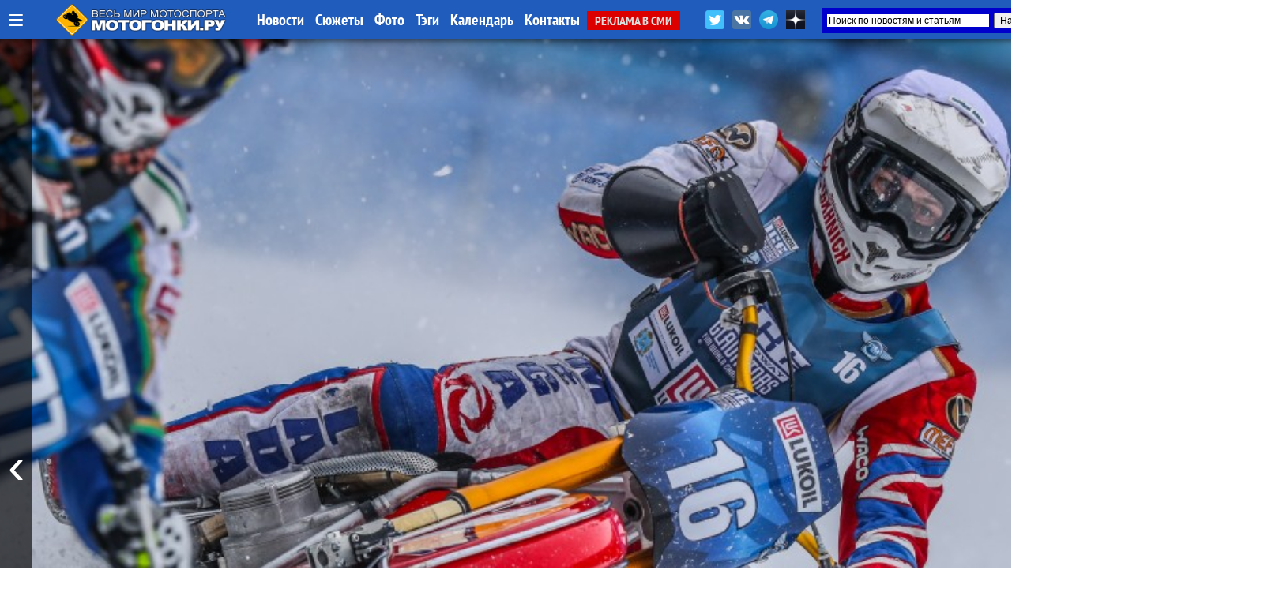

--- FILE ---
content_type: text/html; charset=UTF-8
request_url: https://motogonki.ru/speedway/26-10-2019_gar_i_led_intervju_s_igorem_kononovym.html
body_size: 29548
content:
<!doctype html>
<html>
<head>
<title>Гарь и лёд: Интервью с Игорем Кононовым / МОТОГОНКИ.РУ</title>
<meta NAME="Author" CONTENT="Copyrighted content: MOTOGONKI.RU, go@motogonki.ru, (C) 2003-2025">
<meta name="Description" content="МОТОГОНКИ.РУ: Завершив летний сезон, Игорь Кононов начинает подготовку к зимнему. О льде и гари, а также пути в профессиональный спорт атлет Yakhnich Motorsport рассказал порталу Мотогонки.ру.">
<meta name="Keywords" content="спидвей, мотогонки на льду, игорь кононов, yakhnichathlete, интервью">
<meta http-equiv="Content-Type" content="text/html; CHARSET=utf-8">
<meta http-equiv="expires" content="Wed, 26 Nov 2025 00:42:58 GMT">
<meta http-equiv="Last-Modified" content="Sat, 26 Oct 2019 11:14:59 GMT">
<meta name="google-site-verification" content="RoeIaOHVXS9d9gQv05SS2fYOTX8e3uqtnJl_s0oAFMg" />
<meta property="og:title" content="Гарь и лёд: Интервью с Игорем Кононовым / МОТОГОНКИ.РУ" />
<meta property="og:image" content="https://motogonki.ru/images/news/9-11-2018_gar_i_led_intervju_s_igorem_kononovym-135352.jpg" />
<meta property="og:image:alt" content="Гарь и лёд: Интервью с Игорем Кононовым / МОТОГОНКИ.РУ" />
<meta property="og:description" content="Завершив летний сезон, Игорь Кононов начинает подготовку к зимнему. О льде и гари, а также пути в профессиональный спорт атлет Yakhnich Motorsport рассказал порталу Мотогонки.ру." />
<meta property="og:type" content="article"/>
<meta property="og:url" content="https://motogonki.ru/speedway/26-10-2019_gar_i_led_intervju_s_igorem_kononovym.html" />
<meta property="og:site_name" content="МОТОГОНКИ.РУ"/>
<meta name="twitter:title" content="Гарь и лёд: Интервью с Игорем Кононовым / МОТОГОНКИ.РУ">
<meta name="twitter:url" content="https://motogonki.ru/speedway/26-10-2019_gar_i_led_intervju_s_igorem_kononovym.html">
<meta name="twitter:image" content="https://motogonki.ru/images/news/9-11-2018_gar_i_led_intervju_s_igorem_kononovym-135352.jpg">
<meta name="twitter:site" content="@motogonkiru">
<meta name="twitter:description" content="Завершив летний сезон, Игорь Кононов начинает подготовку к зимнему. О льде и гари, а также пути в профессиональный спорт атлет Yakhnich Motorsport рассказал порталу Мотогонки.ру.">
<meta name="twitter:card" content="summary_large_image">
<meta name="revisit-after" content="1 day">
<meta name="robots" content="ALL">
<meta name="rating" content="GENERAL">
<meta name="distribution" content="GLOBAL">
<meta name="document-state" content="DYNAMIC">
<meta name="resource-type" content="DOCUMENT">
<link rel="icon" href="https://motogonki.ru/favicon.ico" type="image/x-icon">
<link rel="shortcut icon" href="/favicon.ico">
<meta name="viewport" content="width=1920, user-scalable=yes">
<LINK REL="stylesheet" TYPE="text/css" HREF="/main.css" TITLE="wide">

<!-- <link rel="stylesheet" type="text/css" href="/source/jquery.fancybox.css?v=2.1.5" media="screen" /> -->
<link rel="stylesheet" type="text/css" href="/js/jquery.fancybox.min.css">

<link href="https://vjs.zencdn.net/8.10.0/video-js.css" rel="stylesheet" />

<style type="text/css">

.container { margin: 0 auto; }

.frame {
	height: auto;
	overflow: hidden;
}
.scrollbar {
	margin: 0 0 1em 0;
	height: 5px;
	background: #ccc;
	line-height: 0;
}
.scrollbar .handle {
	width: 100px;
	height: 100%;
	background: #292a33;
	cursor: pointer;
}
.scrollbar .handle .mousearea {
	position: absolute;
	top: -9px;
	left: 0;
	width: 100%;
	height: 20px;
}

.btn2 {
	position: absolute;
	top:1px;
	border-radius:5px 5px 0 0;
	border:1px solid #dddddd;
	background:rgba(255,200,0,0.4);
	font-size:15px;
	font-family: 'PT Sans Narrow';
	padding: 8px;
	line-height: 28px;
	margin:0 1px 0 0;
	cursor: pointer;
}

.btn2:hover, .btn2:active {
	background:rgba(0,0,0,1);
	color:#ffffff;
	border: 1px solid #000000;
}

.pages {
	list-style: none;
	margin: 20px 0;
	padding: 0;
	text-align: center;
}
.pages li {
	display: inline-block;
	width: 14px;
	height: 14px;
	margin: 0 4px;
	text-indent: -999px;
	border-radius: 10px;
	cursor: pointer;
	overflow: hidden;
	background: #fff;
	box-shadow: inset 0 0 0 1px rgba(0,0,0,.2);
}
.pages li:hover {
	background: #aaa;
}
.pages li.active {
	background: #666;
}
.controls { text-align: center; }
.oneperframe { }

#page-preloader {
    position: fixed;
    left: 0;
    top: 0;
    right: 0;
    bottom: 0;
    background: #000;
    z-index: 100500;
}

#page-preloader .prebanner {
    width: 100%;
    height: 100%;
    position: absolute;
    left: 0;
    top: 0;
    margin: 0;
}


.b-popup{
    z-index:10000;
    width:100%;
    min-height:100%;
    background-color: rgba(0,0,0,0.7);
    overflow:hidden;
    position:fixed;
    top:0px;
}
.b-popup .b-popup-content{
    font-size:24px;
    overflow:hidden;
    text-align:center;
    margin:200px auto;
    width:60%;
    overflow:hidden;
    height: auto;
    padding:60px;
    background-color: #ffffff;
    border-radius:5px;
    box-shadow: 0px 0px 10px #000;
}

.closebutton {
    color:#ffffff;
    text-decoration:none;
    background-color:#ff0000;
    padding:10px;
    border-radius:5px;
}

.infobutton {
    color:#ffffff;
    text-decoration:none;
    background-color:#666666;
    padding:10px;
    border-radius:5px;
}

.fancybox-slide--iframe .fancybox-content {
    width  : 100%;
    height : 100%;
    max-width  : 100%;
    max-height : 100%;
    margin: 0;
}


</style>

<!-- Yandex.Metrika counter -->
<script type="text/javascript" >
   (function(m,e,t,r,i,k,a){m[i]=m[i]||function(){(m[i].a=m[i].a||[]).push(arguments)};
   m[i].l=1*new Date();k=e.createElement(t),a=e.getElementsByTagName(t)[0],k.async=1,k.src=r,a.parentNode.insertBefore(k,a)})
   (window, document, "script", "https://mc.yandex.ru/metrika/tag.js", "ym");

   ym(47691, "init", {
        clickmap:true,
        trackLinks:true,
        accurateTrackBounce:true
   });
</script>
<noscript><div><img src="https://mc.yandex.ru/watch/47691" style="position:absolute; left:-9999px;" alt="" /></div></noscript>
<!-- /Yandex.Metrika counter -->


<!-- Yandex.RTB -->
<script>window.yaContextCb=window.yaContextCb||[]</script>
<script src="https://yandex.ru/ads/system/context.js" async></script>

<!--
<script src="/js/jquery-1.11.0.min.js"></script>
<script src="/js/jquery.cookie.js"></script>
<script src="/source/jquery.fancybox.js?v=2.1.5"></script>
 -->

<script src="/js/jquery-3.2.1.min.js"></script>
<script src="/js/jquery.fancybox.min.js"></script>

<script src="/js/plugins.js"></script>
<script src="/js/sly.min.js"></script>

<script async src="//vk.com/js/api/openapi.js?152"></script>
<script async src="//vk.com/js/api/openapi.js?116"></script>

<!-- <script async src="/js/adsbygoogle.js"></script> -->
<script async src="/js/google_service.js"></script>


<style>
body
{
	background-color: rgba(0,0,0,0);
	margin: 0px;
	padding: 0px;

}
</style>

<!-- <script charset="UTF-8" src="//web.webpushs.com/js/push/bbb7d1a3dd5a49c92d6c96f942ad7762_1.js" async></script> -->

<script type="text/javascript" async>!function(){var t=document.createElement("script");t.type="text/javascript",t.async=!0,t.src="https://vk.com/js/api/openapi.js?169",t.onload=function(){VK.Retargeting.Init("VK-RTRG-1179963-5zXcc"),VK.Retargeting.Hit()},document.head.appendChild(t)}();</script><noscript><img src="https://vk.com/rtrg?p=VK-RTRG-1179963-5zXcc" style="position:fixed; left:-999px;" alt=""/></noscript>

<!-- Global site tag (gtag.js) - Google Analytics -->
<script async src="https://www.googletagmanager.com/gtag/js?id=G-ZRYXK6QN0V"></script>
<script>
  window.dataLayer = window.dataLayer || [];
  function gtag(){dataLayer.push(arguments);}
  gtag('js', new Date());

  gtag('config', 'G-ZRYXK6QN0V');
</script>



</head>

<BODY oncopy="return false">
             
<script src="//vk.com/js/api/openapi.js?136" async></script>
<script type="text/javascript">
  VK.init({apiId: 5049293, onlyWidgets: true});
</script>


<!-- Yandex.RTB R-A-645939-19 -->
<script>
window.yaContextCb.push(() => {
    Ya.Context.AdvManager.render({
        "blockId": "R-A-645939-19",
        "type": "fullscreen",
        "platform": "desktop"
    })
})
</script>




<INDEX>
<DIV id="topmenu" STYLE="z-index:10000; width: 100%; min-width:1340px; height: auto; padding: 0px; position: fixed; top:0; left:0;">

	<DIV STYLE="width: 100%; min-width:1340px; margin:0 auto; height: 50px; padding: 0px; background: rgba(32,92,188,1);  box-shadow: 0 0 10px rgba(0,0,0,0.8);">

	<DIV STYLE="width: 1340px; min-width:1340px; margin:0 auto; height: 50px; padding: 0px;">

	
		<div style="float:left; margin: 0 10px; height:50px;">
			<a href="javascript:void(0);" onclick="hidediv('channelmenu');" style="font-size:35px; text-decoration:none; color:#ffffff; line-height:50px; margin:0 auto;" title="Все разделы">&#8801;</a>
		</div>

		<div style="float:left; width:280px; padding:0; margin:0 auto; overflow:hidden;">
			<div style="width:218px; margin:5px auto; overflow:hidden;">
				<A HREF="/" title="МОТОГОНКИ.РУ - Все новости мотоспорта"><IMG SRC="/title/motogonki-logo2017.png" height=40 ALT="МОТОГОНКИ.РУ - ВЕСЬ МОТОСПОРТ: MotoGP, Супербайк, Мотокросс, FMX, Фристайл, Супермото, Кросс"></A>
			</div>
		</div>


		<DIV STYLE="float: left; line-height:50px; width:auto; text-align:left;">
			<A HREF="/news/" CLASS="atop">Новости</A>
			<A HREF="/story/" CLASS="atop">Сюжеты</A>
			<A HREF="/images/" CLASS="atop">Фото</A>	
			<A HREF="/tags/" CLASS="atop">Тэги</A>	

			<!-- <A HREF="/video/" CLASS="atop">Видео</A> -->
			<A HREF="/calendar-motosport.html" CLASS="atop">Календарь</A>
			<!-- <A HREF="/ncyclopedia.html" CLASS="atop">Энциклопедия</A>
			<A HREF="/search.html" CLASS="atop">Поиск</A> -->
			<A HREF="/insider.html" CLASS="atop">Контакты</A>
			<A HREF="/adv.html" CLASS="inmenu221">РЕКЛАМА В СМИ</A>
		</DIV>

			<div style="float:right; width:450px; height: 42px; margin: 0 auto; overflow:hidden;">

				<div style="float:left; height:32px; margin:10px 0 0 0; overflow:hidden;">
					<a href="https://twitter.com/motogonkiru" target=_blank><img src="/title/social/twitter.png" width=24 title="МОТОГОНКИ.РУ в Twitter" style="margin: 3px;"></a>
					<a href="https://vk.com/motogonkiru" target=_blank><img src="/title/social/vkontakte.png" width=24 title="МОТОГОНКИ.РУ в VK" style="margin: 3px;"></a>
					<a href="https://t.me/wwwmotogonkiru" target=_blank><img src="/title/social/telegram.png" width=24 title="МОТОГОНКИ.РУ в Telegram" style="margin: 3px;"></a>
					<a href="https://zen.yandex.ru/motogonkiru" target=_blank><img src="/title/social/zen.png" width=24 title="МОТОГОНКИ.РУ в Яндекс.Дзен" style="margin: 3px;"></a>
				<!--		<A HREF="/push.html" CLASS="atop" style="float:left; background:rgba(255,0,0,0.7); border-radius:5px; padding:0 5px; margin:11px 10px 0 0; font-weight:normal;">Уведомления</A> -->
				</div>

				<div style="float:right; width:300px; height: 32px; margin:10px 0 0 0; overflow:hidden;">
					<div class="ya-site-form ya-site-form_inited_no" data-bem="{&quot;action&quot;:&quot;https://motogonki.ru/poisk.html&quot;,&quot;arrow&quot;:true,&quot;bg&quot;:&quot;#0000cc&quot;,&quot;fontsize&quot;:12,&quot;fg&quot;:&quot;#000000&quot;,&quot;language&quot;:&quot;ru&quot;,&quot;logo&quot;:&quot;rb&quot;,&quot;publicname&quot;:&quot;Поиск на СМИ МОТОГОНКИ.РУ&quot;,&quot;suggest&quot;:true,&quot;target&quot;:&quot;_blank&quot;,&quot;tld&quot;:&quot;ru&quot;,&quot;type&quot;:2,&quot;usebigdictionary&quot;:true,&quot;searchid&quot;:2338952,&quot;input_fg&quot;:&quot;#000000&quot;,&quot;input_bg&quot;:&quot;#ffffff&quot;,&quot;input_fontStyle&quot;:&quot;normal&quot;,&quot;input_fontWeight&quot;:&quot;normal&quot;,&quot;input_placeholder&quot;:&quot;Поиск по новостям и статьям&quot;,&quot;input_placeholderColor&quot;:&quot;#000000&quot;,&quot;input_borderColor&quot;:&quot;#0000cc&quot;}"><form action="https://yandex.ru/search/site/" method="get" target="_blank" accept-charset="utf-8"><input type="hidden" name="searchid" value="2338952"/><input type="hidden" name="l10n" value="ru"/><input type="hidden" name="reqenc" value=""/><input type="search" name="text" value=""/><input type="submit" value="Найти"/></form></div><style type="text/css">.ya-page_js_yes .ya-site-form_inited_no { display: none; }</style><script type="text/javascript">(function(w,d,c){var s=d.createElement('script'),h=d.getElementsByTagName('script')[0],e=d.documentElement;if((' '+e.className+' ').indexOf(' ya-page_js_yes ')===-1){e.className+=' ya-page_js_yes';}s.type='text/javascript';s.async=true;s.charset='utf-8';s.src=(d.location.protocol==='https:'?'https:':'http:')+'//site.yandex.net/v2.0/js/all.js';h.parentNode.insertBefore(s,h);(w[c]||(w[c]=[])).push(function(){Ya.Site.Form.init()})})(window,document,'yandex_site_callbacks');</script>
				</div>

			</div>

	</DIV>

	</DIV>

	<DIV id="channelmenu" style="position:absolute; margin:-1px auto; width:100%; padding: 0; display:none;">
		<DIV style="margin:0 auto; padding: 0; width:auto; height:110px; overflow:hidden;">
		<div style="margin:0 auto; padding: 0; width:1340px; height:100px; box-shadow: 0 0 10px rgba(0,0,0,0.8); border-radius:0 0 5px 5px; border-bottom:1px solid #ffffff; background: rgba(32,92,188,1);">
		<div style="height:100px; width:auto; margin-left:105px;">
		<!-- -- CHANNEL MENU ----------------------------------------------- -->
		
				<div style="float:left; height:25px; width:16%; margin: 10px 0px 0px 10px;">
					<a href="/motonews/" style="line-height:40px; padding:0 10px 0 10px; text-decoration:none; color:#ffffff;" title="Все новости мира moto: обзоры мотовыставок и мотоиндустрии, презентации новых мотоциклов, отчеты компаний, технологии и коллекции мотоэкипировки, прямое освещение мотосалонов Intermot, EICMA и др. Мотовесна, Мотозима">
						Новости индустрии
					</a>
				</div>
				
				<div style="float:left; height:25px; width:16%; margin: 10px 0px 0px 10px;">
					<a href="/testdrive/" style="line-height:40px; padding:0 10px 0 10px; text-decoration:none; color:#ffffff;" title="Эксклюзивные Тест-драйвы и обзоры самых последних новинок от производителей мотоциклов со всего мира! Особое мнение специального корреспондента Портала МОТОГОНКИ.РУ Тора Сагена (Великобритания, Raptors&Rockets).">
						ТЕСТ-ДРАЙВЫ
					</a>
				</div>
				
				<div style="float:left; height:25px; width:10%; margin: 10px 0px 0px 10px;">
					<a href="/motogp/" style="line-height:40px; padding:0 10px 0 10px; text-decoration:none; color:#ffffff;" title="Чемпионат мира Мото Гран-При (MotoGP, Moto2, Moto3) - элитный чемпионат по шоссейно-кольцевым мотогонкам на специально созданных прототипах. Многие технологии мигрируют на гражданский конвейер. Чемпионат проходит в 19 этапов по всему миру, в различных климатических условиях. Титулы разыгрываются в трех классах: MotoGP - Королевский класс (1000 куб.см.), Moto2 - средний (600 куб.см.) и Moto3 - начальный класс (250 куб.см.). В 2010 новый 4-тактный Moto2 полностью заменил классический 2-тактный GP250, а в 2012 на смену GP125 пришел Moto3, где спортсмены соревнуются на 1-цил. 250-кубовых 4-тактных мотоциклах. МОТОГОНКИ.РУ и журнал RACEMAG представляют эксклюзивный контент в совместном проекте с DORNA Sports SL и компанией DIALEN Motorsports.
">
						MotoGP
					</a>
				</div>
				
				<div style="float:left; height:25px; width:10%; margin: 10px 0px 0px 10px;">
					<a href="/superbike/" style="line-height:40px; padding:0 10px 0 10px; text-decoration:none; color:#ffffff;" title="Мир Супербайка - это не только чемпионат мира по шоссейно-кольцевым мотогонкам World Superbike (WSBK), но и лучшие национальные серии - British Superbike (BSB), AMA Superbike, Испанский (CEV) и итальянский (CIV) чемпионаты, Открытый чемпионат Германии (IDM) и другие. Соревнования делятся на классы: специально подготовленные для гонок мотоциклы Superbike (с двигателями 1000-1200 куб.см.) и Supersport (600-955 куб.см.), а также стоковые, где технику не подвергают серьезным модификациям - STK-1000 (для литровых спортбайков) и STK-600 (для шестисоток).">
						Супербайк
					</a>
				</div>
				
				<div style="float:left; height:25px; width:16%; margin: 10px 0px 0px 10px;">
					<a href="/mx/" style="line-height:40px; padding:0 10px 0 10px; text-decoration:none; color:#ffffff;" title="Новости чемпионата Мира по мотокроссу MXGP, MX2, Чемпионата Европы, Чемпионата России по мотокроссу, Первенства, MXGPRussia, Гран-При MXGP. Фото и видео. Интервью с гонщиками. Евгений Бобрышев и BOS GP. Результаты, календарь соревнований и состав команд. Все внедорожные чемпионаты в одном разделе: чемпионаты России, США и Европы. А также кубки и чемпионаты по эндуро. ">
						Мотокросс и Суперкросс
					</a>
				</div>
				
				<div style="float:left; height:25px; width:16%; margin: 10px 0px 0px 10px;">
					<a href="/offroad/" style="line-height:40px; padding:0 10px 0 10px; text-decoration:none; color:#ffffff;" title="Внедорожные мотогонки - Dakar, ралли, ралли-рейды, трофи, эндуро и жесткие эндуро (hardenduro), а также эндуро-кроссы, SEWC, БуйныеЕсть. Детальное ежедневное освещение Ралли-марафона Дакар 2019.">
						Эндуро и Ралли
					</a>
				</div>
				
				<div style="float:left; height:25px; width:16%; margin: 10px 0px 0px 10px;">
					<a href="/russbk/" style="line-height:40px; padding:0 10px 0 10px; text-decoration:none; color:#ffffff;" title="Чемпионат и кубки России по шоссейно-кольцевым мотогонкам проводится в трех основных классах Супербайк (1000 куб.см.) и Суперспорт (600 куб.см.), с 2022 года в стоковом STK600/1000. Подать заявку на участие в любительских категориях может любой желающий, прошедший медицинскую комиссию и получивший соответствующую лицензию МФР. Все новости, последние обновления, информация, самые свежие результаты, фотографии и видео">
						Российское кольцо
					</a>
				</div>
				
				<div style="float:left; height:25px; width:16%; margin: 10px 0px 0px 10px;">
					<a href="/roadrace/" style="line-height:40px; padding:0 10px 0 10px; text-decoration:none; color:#ffffff;" title="Различные мировые и национальные шоссейно-кольцевые гоночные серии: Турист-Трофи на острове Мэн (Isle of Man TT), чемпионат мира по гонкам на выносливость World Endurance, гонки на минимотоциклах и другие.">
						Мировой мотоспорт
					</a>
				</div>
				
				<div style="float:left; height:25px; width:10%; margin: 10px 0px 0px 10px;">
					<a href="/speedway/" style="line-height:40px; padding:0 10px 0 10px; text-decoration:none; color:#ffffff;" title="Ледовый и трековый спидвей - вид спорта, где наши гонщики всегда были лидерами">
						Спидвей
					</a>
				</div>
				
				<div style="float:left; height:25px; width:10%; margin: 10px 0px 0px 10px;">
					<a href="/supermoto/" style="line-height:40px; padding:0 10px 0 10px; text-decoration:none; color:#ffffff;" title="Супермото - сравнительно молодой, но наиболее перспективный вид мотогонок: внедорожные мотоциклы ставятся на шоссейную резину, получают более жесткие подвески и начинается нереальный отжиг... Мотард - новая мода среди российских байкеров. Ведь в городах, да еще и российских на них только и можно ездить!">
						Супермото
					</a>
				</div>
				
				<div style="float:left; height:25px; width:16%; margin: 10px 0px 0px 10px;">
					<a href="/freestyle/" style="line-height:40px; padding:0 10px 0 10px; text-decoration:none; color:#ffffff;" title="Мотофристайл или Freestyle Motocross (FMX) - молодой, но уже официально признанный вид спорта. Мотофристайл - это невероятные трюки, которые самые отвязные кроссмены планеты выполняют на высоте до 20 метров. 
Уличный фристайл или Стантрайдинг (Stuntriding) - абсолютно новый вид спорта, еще не получилвший одобрения FIM. Однако трюкачей, способных проехать несколько километров на заднем колесе у нас хватает, что гарантирует широкое развитие этого вида спорта в будущем. Все вместе - это ФРИСТАЙЛ (FREESTYLE), то, что выходит за рамки каждодневной езды и вызывает восхищение у зрителей.">
						Фристайл
					</a>
				</div>
				
				<div style="float:left; height:25px; width:16%; margin: 10px 0px 0px 10px;">
					<a href="/extras/" style="line-height:40px; padding:0 10px 0 10px; text-decoration:none; color:#ffffff;" title="Различные мотоновости, не подпадающие ни под одну из тематик, но непосредственно касающиеся мотоспорта и мотоциклов. Новинки производителей, эксклюзивные новости, экипировка, курьезные случаи, мотокультура и все такое прочее">
						EXTRAS!
					</a>
				</div>
						</div>
		</div>
		</DIV>
	</DIV>


</DIV>

			

<!-- MAINBODY -->


<!-- Exp ver 11 / Feb.2022 -->

<script>
function scrollWin()
{
	window.scrollTo(0, 600);
}
</script>

<div style="height:50px;"></div>

<DIV style="position: relative; margin: 0px auto 0px auto; width:100%; max-width:1900px; min-width:1360px; height:1080px; overflow:hidden;">

	<div class="prev" style="z-index:150; position:absolute; left:0; height:1080px; width:40px; margin: 0; padding:0; overflow:hidden; cursor: pointer; background:rgba(0,0,0,0.6);">
                <button class="btn" style="position:absolute; left:0px; height:100%; width:40px; text-decoration:none; margin:0 auto; color:#ffffff; background:rgba(0,0,0,0.1); border:0; font-size:64px; cursor: pointer;">&#8249;</button>
		
	</div>

	<div class="next" style="z-index:150; position:absolute; right:0; height:1080px; width:40px; margin:0; padding:0; overflow:hidden; cursor: pointer; background:rgba(0,0,0,0.6);">
		<button class="btn" style="position:absolute; right:0px; height:100%; width:40px; text-decoration:none; margin:0 auto; color:#ffffff; background:rgba(0,0,0,0.1); border:0; font-size:64px; cursor: pointer;">&#8250;</button>
	</div>

	<section class="mainbanner" id="mainbanner">
			<DIV style="float:left; position: relative; height:1080px; overflow:hidden; background: url(/images/news/9-11-2018_gar_i_led_intervju_s_igorem_kononovym-135352.jpg); background-position: center center; background-size: cover; background-repeat: no-repeat;">
			
					<div style="position: absolute; margin:0 5%; bottom: 0px; padding: 0px 0px 60px 0px; width:90%; z-index:300; text-align:left; border-radius:10px 10px 0 0; background-color:rgba(255,255,255,0);">
					
					</div>
					
			</DIV>
			
			<DIV style="float:left; position: relative; height:1080px; overflow:hidden; background: url(/images/news/9-11-2025_kalendar_chempionata_mira_po_motogonkam_na_ldu_-_fim_ice_speedway_gladiators_i_spidvej_nacij_2026.jpg); background-position: center center; background-size: cover; background-repeat: no-repeat;">
			
				<div style="position: relative; width:100%; height:100%; z-index:600; background: rgb(0,0,0); background: linear-gradient(0deg, rgba(0,0,0,0.7595238779105392) 12%, rgba(0,212,255,0) 37%);">
				
					<div style="position: absolute; margin:0 5%; bottom: 0px; padding: 0px 0px 60px 0px; width:90%; z-index:300; text-align:left; border-radius:10px 10px 0 0; background-color:rgba(0,0,0,0.5);">
					
						<div style="float:left; padding:40px 140px 0 140px;"><a href="/speedway/9-11-2025_kalendar_chempionata_mira_po_motogonkam_na_ldu_-_fim_ice_speedway_gladiators_i_spidvej_nacij_2026.html" class="topheader_white" style="text-decoration:none; font-family:Raleway; color:white; font-size:50px; line-height:110%; text-align:left !important;">Календарь чемпионата мира по мотогонкам на льду  - FIM Ice Speedway Gladiators и Спидвей Наций 2026</a>
						<a href="/speedway/9-11-2025_kalendar_chempionata_mira_po_motogonkam_na_ldu_-_fim_ice_speedway_gladiators_i_spidvej_nacij_2026.html" style="background:rgba(255,0,0,0.8); margin: -20px 0 0 15px; border-radius:5px; line-height: 50px; color:#ffffff; padding:7px 15px 7px 15px;">читать</a></div>
					</div>
					
				</div>
				
			</DIV>
			
			<DIV style="float:left; position: relative; height:1080px; overflow:hidden; background: url(/images/news/15-10-2025_zima_blizko_kalendar_chempionata_rossii_po_motogonkam_na_ldu_sezona_2025_26-133605.jpg); background-position: center center; background-size: cover; background-repeat: no-repeat;">
			
				<div style="position: relative; width:100%; height:100%; z-index:600; background: rgb(0,0,0); background: linear-gradient(0deg, rgba(0,0,0,0.7595238779105392) 12%, rgba(0,212,255,0) 37%);">
				
					<div style="position: absolute; margin:0 5%; bottom: 0px; padding: 0px 0px 60px 0px; width:90%; z-index:300; text-align:left; border-radius:10px 10px 0 0; background-color:rgba(0,0,0,0.5);">
					
						<div style="float:left; padding:40px 140px 0 140px;"><a href="/speedway/15-10-2025_zima_blizko_kalendar_chempionata_rossii_po_motogonkam_na_ldu_sezona_2025_26.html" class="topheader_white" style="text-decoration:none; font-family:Raleway; color:white; font-size:50px; line-height:110%; text-align:left !important;">Зима близко! Календарь чемпионата России по мотогонкам на льду сезона 2025/26</a>
						<a href="/speedway/15-10-2025_zima_blizko_kalendar_chempionata_rossii_po_motogonkam_na_ldu_sezona_2025_26.html" style="background:rgba(255,0,0,0.8); margin: -20px 0 0 15px; border-radius:5px; line-height: 50px; color:#ffffff; padding:7px 15px 7px 15px;">читать</a></div>
					</div>
					
				</div>
				
			</DIV>
			
			<DIV style="float:left; position: relative; height:1080px; overflow:hidden; background: url(/images/news/7-04-2025_martin_haarahiltunen_stal_4-kratnym_chempionom_mira_po_motogonkam_na_ldu_itogi_finala_lchm_2025-113444.jpg); background-position: center center; background-size: cover; background-repeat: no-repeat;">
			
				<div style="position: relative; width:100%; height:100%; z-index:600; background: rgb(0,0,0); background: linear-gradient(0deg, rgba(0,0,0,0.7595238779105392) 12%, rgba(0,212,255,0) 37%);">
				
					<div style="position: absolute; margin:0 5%; bottom: 0px; padding: 0px 0px 60px 0px; width:90%; z-index:300; text-align:left; border-radius:10px 10px 0 0; background-color:rgba(0,0,0,0.5);">
					
						<div style="float:left; padding:40px 140px 0 140px;"><a href="/speedway/7-04-2025_martin_haarahiltunen_stal_4-kratnym_chempionom_mira_po_motogonkam_na_ldu_itogi_finala_lchm_2025.html" class="topheader_white" style="text-decoration:none; font-family:Raleway; color:white; font-size:50px; line-height:110%; text-align:left !important;">Мартин Хаарахилтунен стал 4-кратным чемпионом мира по мотогонкам на льду: итоги финала ЛЧМ 2025</a>
						<a href="/speedway/7-04-2025_martin_haarahiltunen_stal_4-kratnym_chempionom_mira_po_motogonkam_na_ldu_itogi_finala_lchm_2025.html" style="background:rgba(255,0,0,0.8); margin: -20px 0 0 15px; border-radius:5px; line-height: 50px; color:#ffffff; padding:7px 15px 7px 15px;">читать</a></div>
					</div>
					
				</div>
				
			</DIV>
			
			<DIV style="float:left; position: relative; height:1080px; overflow:hidden; background: url(/images/news/17-03-2025_motogonki_na_ldu_2025_haarahiltunen_zabiraet_1_etap_chempionata_mira_v_incelle_-_rezultaty_i_foto-174845.jpg); background-position: center center; background-size: cover; background-repeat: no-repeat;">
			
				<div style="position: relative; width:100%; height:100%; z-index:600; background: rgb(0,0,0); background: linear-gradient(0deg, rgba(0,0,0,0.7595238779105392) 12%, rgba(0,212,255,0) 37%);">
				
					<div style="position: absolute; margin:0 5%; bottom: 0px; padding: 0px 0px 60px 0px; width:90%; z-index:300; text-align:left; border-radius:10px 10px 0 0; background-color:rgba(0,0,0,0.5);">
					
						<div style="float:left; padding:40px 140px 0 140px;"><a href="/speedway/17-03-2025_motogonki_na_ldu_2025_haarahiltunen_zabiraet_1_etap_chempionata_mira_v_incelle_-_rezultaty_i_foto.html" class="topheader_white" style="text-decoration:none; font-family:Raleway; color:white; font-size:50px; line-height:110%; text-align:left !important;">Мотогонки на льду 2025: Хаарахилтунен забирает 1 этап чемпионата мира в Инцелле - результаты и фото</a>
						<a href="/speedway/17-03-2025_motogonki_na_ldu_2025_haarahiltunen_zabiraet_1_etap_chempionata_mira_v_incelle_-_rezultaty_i_foto.html" style="background:rgba(255,0,0,0.8); margin: -20px 0 0 15px; border-radius:5px; line-height: 50px; color:#ffffff; padding:7px 15px 7px 15px;">читать</a></div>
					</div>
					
				</div>
				
			</DIV>
			
			<DIV style="float:left; position: relative; height:1080px; overflow:hidden; background: url(/images/news/13-03-2025_motogonki_na_ldu_chempionat_mira_fim_ice_speedway_gladiators_2025_startuet_v_incelle-151451.jpg); background-position: center center; background-size: cover; background-repeat: no-repeat;">
			
				<div style="position: relative; width:100%; height:100%; z-index:600; background: rgb(0,0,0); background: linear-gradient(0deg, rgba(0,0,0,0.7595238779105392) 12%, rgba(0,212,255,0) 37%);">
				
					<div style="position: absolute; margin:0 5%; bottom: 0px; padding: 0px 0px 60px 0px; width:90%; z-index:300; text-align:left; border-radius:10px 10px 0 0; background-color:rgba(0,0,0,0.5);">
					
						<div style="float:left; padding:40px 140px 0 140px;"><a href="/speedway/13-03-2025_motogonki_na_ldu_chempionat_mira_fim_ice_speedway_gladiators_2025_startuet_v_incelle.html" class="topheader_white" style="text-decoration:none; font-family:Raleway; color:white; font-size:50px; line-height:110%; text-align:left !important;">Мотогонки на льду: чемпионат мира FIM Ice Speedway Gladiators 2025 стартует в Инцелле</a>
						<a href="/speedway/13-03-2025_motogonki_na_ldu_chempionat_mira_fim_ice_speedway_gladiators_2025_startuet_v_incelle.html" style="background:rgba(255,0,0,0.8); margin: -20px 0 0 15px; border-radius:5px; line-height: 50px; color:#ffffff; padding:7px 15px 7px 15px;">читать</a></div>
					</div>
					
				</div>
				
			</DIV>
			
			<DIV style="float:left; position: relative; height:1080px; overflow:hidden; background: url(/images/news/16-02-2025_motogonki_na_ldu_rezultaty_i_foto_s_finala_baic_chempionata_rossii_krasnogorsk_2025-171558.jpg); background-position: center center; background-size: cover; background-repeat: no-repeat;">
			
				<div style="position: relative; width:100%; height:100%; z-index:600; background: rgb(0,0,0); background: linear-gradient(0deg, rgba(0,0,0,0.7595238779105392) 12%, rgba(0,212,255,0) 37%);">
				
					<div style="position: absolute; margin:0 5%; bottom: 0px; padding: 0px 0px 60px 0px; width:90%; z-index:300; text-align:left; border-radius:10px 10px 0 0; background-color:rgba(0,0,0,0.5);">
					
						<div style="float:left; padding:40px 140px 0 140px;"><a href="/speedway/16-02-2025_motogonki_na_ldu_rezultaty_i_foto_s_finala_baic_chempionata_rossii_krasnogorsk_2025.html" class="topheader_white" style="text-decoration:none; font-family:Raleway; color:white; font-size:50px; line-height:110%; text-align:left !important;">Мотогонки на льду: результаты и фото с финала BAIC чемпионата России, Красногорск 2025</a>
						<a href="/speedway/16-02-2025_motogonki_na_ldu_rezultaty_i_foto_s_finala_baic_chempionata_rossii_krasnogorsk_2025.html" style="background:rgba(255,0,0,0.8); margin: -20px 0 0 15px; border-radius:5px; line-height: 50px; color:#ffffff; padding:7px 15px 7px 15px;">читать</a></div>
					</div>
					
				</div>
				
			</DIV>
			
	</section>

</DIV>














<!-- ---------- MAINWRAP        ------------------------- -->

<!-- box-shadow: 0 0 10px rgba(0,0,0,0.3);  -->


<div style="height:150px; min-width:1280px; max-width:1920px; width:100%; background:#dd0000; margin: 30px auto 15px; padding:15px;">
<center>
<a href="https://motogonki.ru/tags/eicma2025" style="margin:0 auto; font-size:72px; font-family:'Arial Black'; color:rgba(255,255,255,1); letter-spacing: -6px; word-spacing: -4px;"><strong>Миланский Мотосалон EICMA 2025</strong></a>
<p style="margin:0 auto; font-size:32px; font-family:'Arial'; color:rgba(255,255,255,1);">Ключевые новинки мотоиндустрии и живые фотографии</a> 
<a href="https://motogonki.ru/tags/eicma2025"><button style="font-size:24px;">Подробнее</button></a>
</p>
</center>
</div>



<div class="mainWrap" id="mainWrap" style="position:relative; min-width:1600px; max-width:1600px; width:100%; margin:-30px auto; border-radius:10px; z-index:200; overflow:hidden; padding:0; background:rgba(255,255,255,1);">

<!--
<div class="mainWrap" id="mainWrap" style="position:relative; width:80%; max-width:1920px; min-width:1440px; margin:-30px auto; border-radius:10px; z-index:200; overflow:hidden; padding:0; background:rgba(255,255,255,1);">
-->

	

	
	

				<!-- Direct link: //motogonki.ru/speedway/26-10-2019_gar_i_led_intervju_s_igorem_kononovym.html -->
				<!-- Copyright by MOTOGONKI.RU (C) 2019 -->
				<div style="clear:both; height:auto; width:100%; padding:0px; margin:0px; overflow:hidden;"><div style="float:right; width:360px; margin:0px; padding:30px 0 0 0; text-align:center; overflow:hidden;"><div style="margin:-30px 0px 20px 0px; padding: 20px 0 20px 0; background-color:#dd0000; text-align:center;"><a href="/speedway/" class="titlenews">Спидвей</a></div><div style="width:inherit; margin:0 auto;"><div id="banner" class="banner" style="overflow:hidden; width:360px; min-height: 360px; height:auto; max-height:650px; margin:0 auto 15px 0;"><!-- Yandex.RTB R-A-645939-2 -->
<div id="yandex_rtb_R-A-645939-2"></div>
<script>
window.yaContextCb.push(() => {
    Ya.Context.AdvManager.render({
        "blockId": "R-A-645939-2",
        "renderTo": "yandex_rtb_R-A-645939-2"
    })
})
</script></div><div id="daynews" style="background-color:#ffffff; text-align:left; margin:0px; padding:0; display:none;">
		<div style="float:left; background:rgba(0,0,0,0.5); height:44px; margin: 5px 0 0 0; padding:5px 0 0 0; border-radius:0 5px 0 0; border:1px solid rgba(0,0,0,0); width:49%; line-height:40px; border-left:0px; cursor:pointer; text-align:center; color:#ffffff;" onclick="hidediv('daynews'); hidediv('subj');">
			Публикации на тему
		</div>
		<div style="float:left; background:rgba(255,255,255,1); height:50px; margin: 0; padding:0 0 5px 0; border-radius:5px 5px 0 0; border:1px solid #666666; border-bottom:0px; width:49%; line-height:60px; cursor:pointer; text-align:center; color:#000000;" onclick="hidediv('daynews'); hidediv('subj');">
			<b>Новости за этот день</b>
		</div>
		<div style="clear:both; text-align:left; font-size:22px; font-weight:bold; color:#dd0000; margin:10px 0 10px 0; padding:20px 0 0 0;">ПУБЛИКАЦИИ ЗА 26 октября 2019</div><div style="margin:10px 0x; padding:10px 0; height:auto; overflow:hidden; text-align:justify;"><img src="/images/news/thumbs/26-10-2019_motogp_sensacija_-_jorge_lorenzo_reabilitirovan_honda_nashla_sereznuju_problemu_v_ego_rc213v.jpg" style="float:left; width:90px; margin:0 20px 0 0;"><a href="/motogp/26-10-2019_sensacija_motogp_lorenzo_-_reabilitirovan_honda_nashla_sereznuju_problemu_v_rc213v.html" class="titlenews8" style="font-family:Raleway; font-size:16px; font-weight:normal;">Сенсация MotoGP: Лоренцо - реабилитирован? Honda нашла серьезную проблему в RC213V</a></div><div style="margin:10px 0x; padding:10px 0; height:auto; overflow:hidden; text-align:justify;"><img src="/images/news/thumbs/26-10-2019_pochemu_ducati_proigrali_shvatku_s_johnathanom_reem_v_katarskom_finale_worldsbk.jpg" style="float:left; width:90px; margin:0 20px 0 0;"><a href="/superbike/26-10-2019_pochemu_ducati_proigrali_shvatku_s_johnathan_om_reem_v_katarskom_finale_worldsbk.html" class="titlenews8" style="font-family:Raleway; font-size:16px; font-weight:normal;">Почему Ducati проиграли схватку с Джонатаном Рэем в катарском финале WorldSBK</a></div><div style="margin:10px 0x; padding:10px 0; height:auto; overflow:hidden; text-align:justify;"><img src="/images/news/thumbs/26-10-2019_katarskij_het-trik_johnathan_rea_zavershil_sezon_wsbk_v_chempionskom_stile.jpg" style="float:left; width:90px; margin:0 20px 0 0;"><a href="/superbike/26-10-2019_katarskij_het-trik_johnathan_rea_zavershil_sezon_wsbk_v_chempionskom_stile.html" class="titlenews8" style="font-family:Raleway; font-size:16px; font-weight:normal;">Катарский хет-трик: Джонатан Рэй завершил сезон WSBK в чемпионском стиле</a></div><div style="margin:10px 0x; padding:10px 0; height:auto; overflow:hidden; text-align:justify;"><img src="/images/news/thumbs/26-10-2019_rendi_krummenaher_stal_chempionom_world_supersport_2019_goda.jpg" style="float:left; width:90px; margin:0 20px 0 0;"><a href="/superbike/26-10-2019_rendi_krummenaher_stal_chempionom_world_supersport_2019_goda.html" class="titlenews8" style="font-family:Raleway; font-size:16px; font-weight:normal;">Ренди Крумменахер стал чемпионом World Supersport 2019 года</a></div><div style="margin:10px 0x; padding:10px 0; height:auto; overflow:hidden; text-align:justify;"><img src="/images/news/thumbs/26-10-2019_worldssp300_tolko_fotofinish_smog_opredelit_pobeditelja_finalnoj_gonki_sezona.jpg" style="float:left; width:90px; margin:0 20px 0 0;"><a href="/superbike/26-10-2019_worldssp300_tolko_fotofinish_smog_opredelit_pobeditelja_finalnoj_gonki_sezona.html" class="titlenews8" style="font-family:Raleway; font-size:16px; font-weight:normal;">WorldSSP300: Только фотофиниш смог определить победителя финальной гонки сезона</a></div><div style="margin:10px 0x; padding:10px 0; height:auto; overflow:hidden; text-align:justify;"><img src="/images/news/thumbs/26-10-2019_wsbk_johnathan_rea_vyigral_v_16-j_raz_s_nachala_sezona_2019_goda.jpg" style="float:left; width:90px; margin:0 20px 0 0;"><a href="/superbike/26-10-2019_wsbk_johnathan_rea_vyigral_v_16-j_raz_s_nachala_sezona_2019_goda.html" class="titlenews8" style="font-family:Raleway; font-size:16px; font-weight:normal;">WSBK: Джонатан Рэй выиграл в 16-й раз с начала сезона 2019 года</a></div><div style="margin:10px 0x; padding:10px 0; height:auto; overflow:hidden; text-align:justify;"><img src="/images/news/thumbs/26-10-2019_motogp_migel_olivera_rasskazal_chto_s_nim_proizoshlo_na_fp4_v_phillip_island_.jpg" style="float:left; width:90px; margin:0 20px 0 0;"><a href="/motogp/26-10-2019_motogp_migel_olivera_rasskazal_chto_s_nim_proizoshlo_na_fp4_v_phillip_island_.html" class="titlenews8" style="font-family:Raleway; font-size:16px; font-weight:normal;">MotoGP: Мигель Оливера рассказал, что с ним произошло на FP4 в Phillip Island </a></div><div style="margin:10px 0x; padding:10px 0; height:auto; overflow:hidden; text-align:justify;"><img src="/images/news/thumbs/26-10-2019_motogp_andrea_dovizioso_ne_slishkom_dovolen_situaciej_na_australiangp.jpg" style="float:left; width:90px; margin:0 20px 0 0;"><a href="/motogp/26-10-2019_motogp_dovizioso_ne_dovolen_situaciej_s_australiangp_i_s_raskolom_v_paddoke.html" class="titlenews8" style="font-family:Raleway; font-size:16px; font-weight:normal;">MotoGP: Довициозо не доволен ситуацией с AustralianGP и с расколом в паддоке</a></div><div style="margin:10px 0x; padding:10px 0; height:auto; overflow:hidden; text-align:justify;"><img src="/images/news/thumbs/26-10-2019_motogp_-_gonki_na_grani_marc_marquez_-_o_shansah_provesti_kvalifikaciju_segodnja-123556.jpg" style="float:left; width:90px; margin:0 20px 0 0;"><a href="/motogp/26-10-2019_motogp_-_gonki_na_grani_marc_marquez_-_o_shansah_provesti_kvalifikaciju_segodnja.html" class="titlenews8" style="font-family:Raleway; font-size:16px; font-weight:normal;">MotoGP - Гонки на грани: Марк Маркес - о шансах провести квалификацию сегодня</a></div><div style="margin:10px 0x; padding:10px 0; height:auto; overflow:hidden; text-align:justify;"><img src="/images/news/thumbs/26-10-2019_podrobnee_o_sostojanii_fabio_quartararo_i_migelja_olivery_nakanune_gran-pri_avstralii_po_motogp.jpg" style="float:left; width:90px; margin:0 20px 0 0;"><a href="/motogp/26-10-2019_motogp_australiangp_podrobnee_o_sostojanii_fabio_quartararo_i_migelja_olivery.html" class="titlenews8" style="font-family:Raleway; font-size:16px; font-weight:normal;">MotoGP AustralianGP: Подробнее о состоянии Фабио Куартараро и Мигеля Оливеры</a></div></div><div id="subj" style="background-color:#ffffff; text-align:left; margin:0px; padding:0;">
		<div style="float:left; background:rgba(255,255,255,1); height:50px; margin: 0; padding:0 0 5px 0; border-radius:5px 5px 0 0; border:1px solid #666666; border-bottom:0px; width:49%; line-height:60px; cursor:pointer; text-align:center; color:#000000;" onclick="hidediv('daynews'); hidediv('subj');">
			<b>Публикации на тему</b>
		</div>
		<div style="float:left; background:rgba(0,0,0,0.5); height:44px; margin: 5px 0 0 0; padding:5px 0 0 0; border-radius:0 5px 0 0; border:1px solid rgba(0,0,0,0); width:49%; line-height:40px; border-left:0px; cursor:pointer; text-align:center; color:#ffffff;" onclick="hidediv('daynews'); hidediv('subj');">
			Новости за этот день
		</div>
		<div style="clear:both; text-align:left; font-size:22px; font-weight:bold; color:#dd0000; padding:20px 0 0 0; margin:10px 0 10px 0;">ПУБЛИКАЦИИ НА ЭТУ ТЕМУ:</div><div style="margin:10px 0x; padding:10px 0; height:auto; overflow:hidden; text-align:justify;"><img src="/images/news/thumbs/9-11-2025_kalendar_chempionata_mira_po_motogonkam_na_ldu_-_fim_ice_speedway_gladiators_i_spidvej_nacij_2026.jpg" style="float:left; width:90px; margin:0 20px 0 0;"><a href="/speedway/9-11-2025_kalendar_chempionata_mira_po_motogonkam_na_ldu_-_fim_ice_speedway_gladiators_i_spidvej_nacij_2026.html" class="titlenews8" style="font-family:Raleway; font-size:16px; font-weight:normal;">Календарь чемпионата мира по мотогонкам на льду  - FIM Ice Speedway Gladiators и Спидвей Наций 2026</a></div><div style="margin:10px 0x; padding:10px 0; height:auto; overflow:hidden; text-align:justify;"><img src="/images/news/thumbs/15-10-2025_zima_blizko_kalendar_chempionata_rossii_po_motogonkam_na_ldu_sezona_2025_26-133605.jpg" style="float:left; width:90px; margin:0 20px 0 0;"><a href="/speedway/15-10-2025_zima_blizko_kalendar_chempionata_rossii_po_motogonkam_na_ldu_sezona_2025_26.html" class="titlenews8" style="font-family:Raleway; font-size:16px; font-weight:normal;">Зима близко! Календарь чемпионата России по мотогонкам на льду сезона 2025/26</a></div><div style="margin:10px 0x; padding:10px 0; height:auto; overflow:hidden; text-align:justify;"><img src="/images/news/thumbs/7-04-2025_martin_haarahiltunen_stal_4-kratnym_chempionom_mira_po_motogonkam_na_ldu_itogi_finala_lchm_2025-113444.jpg" style="float:left; width:90px; margin:0 20px 0 0;"><a href="/speedway/7-04-2025_martin_haarahiltunen_stal_4-kratnym_chempionom_mira_po_motogonkam_na_ldu_itogi_finala_lchm_2025.html" class="titlenews8" style="font-family:Raleway; font-size:16px; font-weight:normal;">Мартин Хаарахилтунен стал 4-кратным чемпионом мира по мотогонкам на льду: итоги финала ЛЧМ 2025</a></div><div style="margin:10px 0x; padding:10px 0; height:auto; overflow:hidden; text-align:justify;"><img src="/images/news/thumbs/6-04-2025_motogonki_na_ldu_2025_v_heerenvene_startuet_final_lichnogo_chempionata_mira_fim_ice_speedway_gladiators_-_spisok_uchastnikov-111630.jpg" style="float:left; width:90px; margin:0 20px 0 0;"><a href="/speedway/6-04-2025_motogonki_na_ldu_2025_v_heerenvene_startuet_final_lichnogo_chempionata_mira_fim_ice_speedway_gladiators_-_spisok_uchastnikov.html" class="titlenews8" style="font-family:Raleway; font-size:16px; font-weight:normal;">Мотогонки на льду 2025: в Хееренвене стартует финал личного чемпионата мира FIM Ice Speedway Gladiators - список участников</a></div><div style="margin:10px 0x; padding:10px 0; height:auto; overflow:hidden; text-align:justify;"><img src="/images/news/thumbs/17-03-2025_motogonki_na_ldu_2025_haarahiltunen_zabiraet_1_etap_chempionata_mira_v_incelle_-_rezultaty_i_foto-174845.jpg" style="float:left; width:90px; margin:0 20px 0 0;"><a href="/speedway/17-03-2025_motogonki_na_ldu_2025_haarahiltunen_zabiraet_1_etap_chempionata_mira_v_incelle_-_rezultaty_i_foto.html" class="titlenews8" style="font-family:Raleway; font-size:16px; font-weight:normal;">Мотогонки на льду 2025: Хаарахилтунен забирает 1 этап чемпионата мира в Инцелле - результаты и фото</a></div><div style="margin:10px 0x; padding:10px 0; height:auto; overflow:hidden; text-align:justify;"><img src="/images/news/thumbs/13-03-2025_motogonki_na_ldu_chempionat_mira_fim_ice_speedway_gladiators_2025_startuet_v_incelle-151451.jpg" style="float:left; width:90px; margin:0 20px 0 0;"><a href="/speedway/13-03-2025_motogonki_na_ldu_chempionat_mira_fim_ice_speedway_gladiators_2025_startuet_v_incelle.html" class="titlenews8" style="font-family:Raleway; font-size:16px; font-weight:normal;">Мотогонки на льду: чемпионат мира FIM Ice Speedway Gladiators 2025 стартует в Инцелле</a></div><div style="margin:10px 0x; padding:10px 0; height:auto; overflow:hidden; text-align:justify;"><img src="/images/news/thumbs/16-02-2025_motogonki_na_ldu_rezultaty_i_foto_s_finala_baic_chempionata_rossii_krasnogorsk_2025-171558.jpg" style="float:left; width:90px; margin:0 20px 0 0;"><a href="/speedway/16-02-2025_motogonki_na_ldu_rezultaty_i_foto_s_finala_baic_chempionata_rossii_krasnogorsk_2025.html" class="titlenews8" style="font-family:Raleway; font-size:16px; font-weight:normal;">Мотогонки на льду: результаты и фото с финала BAIC чемпионата России, Красногорск 2025</a></div><div style="margin:10px 0x; padding:10px 0; height:auto; overflow:hidden; text-align:justify;"><img src="/images/news/thumbs/15-02-2025_motogonki_na_ldu_nikita_bogdanov_zaschitil_titul_chempiona_rossii_na_finale_v_krasnogorske_kotorogo_moglo_ne_byt-213645.jpg" style="float:left; width:90px; margin:0 20px 0 0;"><a href="/speedway/15-02-2025_motogonki_na_ldu_nikita_bogdanov_zaschitil_titul_chempiona_rossii_na_finale_v_krasnogorske_kotorogo_moglo_ne_byt.html" class="titlenews8" style="font-family:Raleway; font-size:16px; font-weight:normal;">Мотогонки на льду: Никита Богданов защитил титул чемпиона России на финале в Красногорске, которого могло не быть</a></div><div style="margin:10px 0x; padding:10px 0; height:auto; overflow:hidden; text-align:justify;"><img src="/images/news/thumbs/13-02-2025_spidvej_krasnogorsk_raspisanie_finala_baic_lichnogo_chempionata_rossii_po_gonkam_na_ldu_2025-130745.jpg" style="float:left; width:90px; margin:0 20px 0 0;"><a href="/speedway/13-02-2025_spidvej_krasnogorsk_raspisanie_finala_baic_lichnogo_chempionata_rossii_po_gonkam_na_ldu_2025.html" class="titlenews8" style="font-family:Raleway; font-size:16px; font-weight:normal;">Спидвей Красногорск: расписание финала BAIC личного чемпионата России по гонкам на льду 2025</a></div><div style="margin:10px 0x; padding:10px 0; height:auto; overflow:hidden; text-align:justify;"><img src="/images/news/thumbs/4-02-2025_motogonki_na_ldu_spidvej_krasnogorsk_-_stadion_zorkij_nachal_gotovit_led_k_finalu_lchr-2025-130656.jpg" style="float:left; width:90px; margin:0 20px 0 0;"><a href="/speedway/4-02-2025_motogonki_na_ldu_spidvej_krasnogorsk_-_stadion_zorkij_nachal_gotovit_led_k_finalu_lchr-2025.html" class="titlenews8" style="font-family:Raleway; font-size:16px; font-weight:normal;">Мотогонки на льду: Спидвей Красногорск - стадион Зоркий начал готовить лед к финалу ЛЧР-2025</a></div></div>

		<div id="newsheader" style="float:left; background:rgba(255,255,255,1); height:50px; margin: 0; padding:0 0 5px 0; border-radius:5px 5px 0 0; border:1px solid #666666; border-bottom:0px; width:87%; line-height:60px; text-align:center; color:#000000;">
			<b>Лента новостей</b>
		</div>

		<a href="/news/">
		<div style="float:left; background:rgba(0,0,0,0.5); height:44px; margin: 5px 0 0 0; padding:5px 0 0 0; border-radius:0 5px 0 0; border:1px solid rgba(0,0,0,0); width:12%; line-height:40px; border-left:0px; cursor:pointer; text-align:center; color:rgba(255,255,255,0.6); text-decoration:none; font-size:32px;" title="Новостная лента">
			<b>&raquo;</b>
		</div>
		</a>

		<div style="clear:both; background-color:#ffffff; text-align:left; margin:0px; padding:0;">

			<div ID="newscontainer" name="newscontainer" style="margin:0; padding:0;">
			
	<div style="padding: 20px 0; border-bottom:1px dotted #666666;">
		<a href="/motogp/25-11-2025_proigravshij_chempionu_juniorgp_bolee_100_ochkov_pilot_okazalsja_znachitelno_bystree_na_testah_mirovogo_moto3.html"><img src="//motogonki.ru/images/news/thumbs/25-11-2025_proigravshij_chempionu_juniorgp_bolee_100_ochkov_pilot_okazalsja_znachitelno_bystree_na_testah_mirovogo_moto3.jpg" style="max-width:100%; margin-bottom:10px;"></a>
		<div style="clear:both;"><a href="/motogp/25-11-2025_proigravshij_chempionu_juniorgp_bolee_100_ochkov_pilot_okazalsja_znachitelno_bystree_na_testah_mirovogo_moto3.html" class="points33">Проигравший чемпиону JuniorGP более 100 очков пилот оказался значительно быстрее на тестах мирового Moto3</a></div>

		<br>

		<a class="label red pull-left" href="/motogp/" style="text-transform: uppercase; text-decoration: none;"><b>MotoGP</b></a>
		<span class="pull-right" style="float:right;">вчера</span>

	</div>
	
	<div style="padding: 20px 0; border-bottom:1px dotted #666666;">
		
		<div style="clear:both;"><a href="/motogp/25-11-2025_road_to_motogp_valensija_nazvala_imena_buduschih_zvezd_gran-pri_-_final_fim_juniorgp_2025.html" class="points33">Road to MotoGP: Валенсия назвала имена будущих звезд Гран-При - финал FIM JuniorGP 2025</a></div>

		<br>

		<a class="label red pull-left" href="/motogp/" style="text-transform: uppercase; text-decoration: none;"><b>MotoGP</b></a>
		<span class="pull-right" style="float:right;">вчера</span>

	</div>
	
	<div style="padding: 20px 0; border-bottom:1px dotted #666666;">
		
		<div style="clear:both;"><a href="/motonews/22-11-2025_motomarshrut_po_tc_sporthit_uvidet_matterhorn_s_pravilnogo_rakursa_i_ne_oslepnut_ot_velikolepija.html" class="points33">Мотомаршрут по ТЦ СпортХит: увидеть Маттерхорн с правильного ракурса и не ослепнуть от великолепия</a></div>

		<br>

		<a class="label red pull-left" href="/motonews/" style="text-transform: uppercase; text-decoration: none;"><b>Новости индустрии</b></a>
		<span class="pull-right" style="float:right;">22 ноября</span>

	</div>
	
	<div style="padding: 20px 0; border-bottom:1px dotted #666666;">
		
		<div style="clear:both;"><a href="/motogp/24-11-2025_kitajskij_gambit_pered_pokupkoj_ktm_factory_racing_cfmoto_trebuet_vernut_motogp_v_kitaj_no_eto_tolko_nachalo.html" class="points33">Китайский гамбит: перед покупкой KTM Factory Racing CFMoto требует вернуть MotoGP в Китай, но это только начало</a></div>

		<br>

		<a class="label red pull-left" href="/motogp/" style="text-transform: uppercase; text-decoration: none;"><b>MotoGP</b></a>
		<span class="pull-right" style="float:right;">24 ноября</span>

	</div>
	
	<div style="padding: 20px 0; border-bottom:1px dotted #666666;">
		
		<div style="clear:both;"><a href="/superbike/24-11-2025_worldspb_pervyj_spisok_komand_i_motociklov_novogo_chempionata_world_sportbike_2026.html" class="points33">WorldSPB: первый список команд и мотоциклов нового чемпионата World Sportbike 2026</a></div>

		<br>

		<a class="label red pull-left" href="/superbike/" style="text-transform: uppercase; text-decoration: none;"><b>Супербайк</b></a>
		<span class="pull-right" style="float:right;">24 ноября</span>

	</div>
	
	<div style="padding: 20px 0; border-bottom:1px dotted #666666;">
		
		<div style="clear:both;"><a href="/motonews/24-11-2025_eto_pravda_novyj_avtomobilnyj_motor_honda_v6_suschestvuet_i_skoro_stanet_bazoj_modelnogo_rjada.html" class="points33">Это правда: новый автомобильный мотор Honda V6 существует и скоро станет базой модельного ряда</a></div>

		<br>

		<a class="label red pull-left" href="/motonews/" style="text-transform: uppercase; text-decoration: none;"><b>Новости индустрии</b></a>
		<span class="pull-right" style="float:right;">24 ноября</span>

	</div>
	
	<div style="padding: 20px 0; border-bottom:1px dotted #666666;">
		
		<div style="clear:both;"><a href="/motonews/24-11-2025_birzhevye_svodki_kapitalizacija_cfmoto_vyrosla_vdvoe_na_krizise_ktm.html" class="points33">Биржевые сводки: капитализация CFMoto выросла вдвое на кризисе KTM</a></div>

		<br>

		<a class="label red pull-left" href="/motonews/" style="text-transform: uppercase; text-decoration: none;"><b>Новости индустрии</b></a>
		<span class="pull-right" style="float:right;">24 ноября</span>

	</div>
	
			</div>


		</div>
		<div id="banner3" style="min-height:360px; height:auto; max-height:650px; width:360px; overflow:hidden; margin:15px auto 0 auto;">
		<!-- banner 3 -- news body -->
		
<div style="position:relative; overflow:hidden; max-width:360; width:auto; height:auto; padding:0; margin:0px auto; text-align:center;">
<a href="https://www.healtech.ru" target="_blank" onclick="window.top.document.getElementById('count').src='//motogonki.ru/go/click.php?2416';"><img src="//motogonki.ru/images/adv/[base64].gif" width=100% title="Реклама. ООО «Хилтек», ИНН 7735575181 рекламодатель erid: 2SDnjbxKAKi" hspace=0 vspace=0 border=0></a>

<div style="position:absolute; top:0px; left:0px; border:0px; border-radius:5px; margin: 2px; padding: 4px; line-height: 10px; font-size: 12px; font-face:Arial Narrow; color:#666666; background-color:#efefef; overflow:hidden; width:auto; height:auto; text-align:center;">
Реклама
</div>


<a href="javascript:void();" onclick="showhide('2416','block')"><div style="position:absolute; top:0px; border-radius:5px; right:0px; border:0px; margin: 2px; padding: 4px; line-height: 10px; font-size: 11px; font-face:Arial Narrow; color:#666666; background-color:#efefef; overflow:hidden; width:auto; height:auto; text-align:center;">
&#9776;
</div></a>


<div id="2416" style="display:none; position:absolute; top:0px; right:0px; border:0px; margin: 2px; border-radius:5px; padding: 4px; line-height: 10px; font-size: 11px; font-face:Arial Narrow; color:#666666; background-color:#efefef; overflow:hidden; width:auto; height:auto; text-align:center;">
Реклама. ООО «Хилтек», ИНН 7735575181 рекламодатель erid: 2SDnjbxKAKi
</div>

</div>
		</div>

		<div id="banner33" style="display:none;"></div>
		<div id="banner2" style="display:none;"></div>


	</div>
	</div><div id="arth" class="arth" style="float:left; width:1160px; z-index:3000; margin:0 0 0 0; background-color:#ffffff; padding:0px;">

					<div id="tophead" style="margin:0px; overflow:hidden; text-align:left; width:1080px; background-color:#ffffff; z-index:10000;">

						<div style="float:right; margin:15px 15px 0px 0px; min-width:250px; width:auto; overflow:hidden; line-height:25px; z-index:10001;">
							<div id="hitslive" style="float:right; overflow:hidden; min-width:50px; width:auto; z-index:10001;">120662</div>

							26 октября 2019 в 14:14 <img src="/title/hits.png" style="width:32px; height:32px; margin:-12px 10px;">
						</div>

						<div style="float: left; width:80px; height:90px; margin:10px 20px 0px 10px; border-radius:15px; z-index:10001; background:url(//motogonki.ru/images/50_Ekaterina_Chernysheva.JPG); background-size:cover; background-position:top center; background-repeat:no-repeat;" title="Екатерина Чернышева">&nbsp;</div>
						<div style="float: left; width: auto; margin:15px 0px 0px 0px; line-height:20px; z-index:10001;">

							<b>Екатерина Чернышева</b>, редактор, обозреватель <A href="//motogonki.ru/legal.html"><font color=#888888>&copy; MOTOGONKI.RU</font></a></div></div><a href="https://motogonki.ru/story/yakhnichathlete.html"><img src="//motogonki.ru/title/yakhnichathlete.jpg" width=660 height=48 hspace=0 vspace=0 border=0 style="margin:20px 0 20px 110px;" alt="Программа YakhnichAthelete - все новости" title="Программа YakhnichAthelete - все новости"></a><br><div id="nhead" style="width:1080px; margin:0 0 0 50px; z-index:10002;"><h1 class="newsheader">Гарь и лёд: Интервью с Игорем Кононовым</h1></div></div><div id="leftWrap" class="leftWrap" style="width:auto; margin:0 auto; padding:0px 0px 0px 85px; overflow:hidden;"><div id="articlebody" style="width:970px; margin:0 auto; padding:0px;"><div class="news2013" style="width:100%; margin:0px; padding:0px; -moz-user-select: none; -webkit-user-select: none; -ms-user-select:none; user-select:none;-o-user-select:none;" unselectable="on" onselectstart="return false;" onmousedown="return false;"><!-- Copyrighted content! -->
                                <span style="font-weight:bold; font-size:24px;">Завершив летний сезон, Игорь Кононов начинает подготовку к зимнему. О льде и гари, а также пути в профессиональный спорт атлет Yakhnich Motorsport рассказал порталу Мотогонки.ру. </span>

				<div id="innerads" style="position:relative; width:970px; height:auto; margin:30px 0;">
				<!-- Yandex.RTB R-A-645939-4 -->
<div id="yandex_rtb_R-A-645939-4"></div>
<script>
window.yaContextCb.push(() => {
    Ya.Context.AdvManager.render({
        "blockId": "R-A-645939-4",
        "renderTo": "yandex_rtb_R-A-645939-4"
    })
})
</script>
				</div>

				<div id="topliner" style="height:1px; width:auto;"></div>
				<p class="artp"><u>МОТОГОНКИ.РУ, 26 октября 2019</u> - Когда твои родители занимаются мотоспортом, можно сказать, судьба предопределена. С 2003 года Кононов профессионально участвовал и в спидвее, и в мотогонках на льду, добился медалей в обеих дисциплинах. Наиболее высокие результаты - на льду: чемпион России и чемпион Мира в командном зачете, двукратный вице-чемпион мира в личном, чемпион Европы по мотогонкам на льду. </p><p class="artp"><i>Motogonki.Ru: Игорь, а кем ты мечтал стать в детстве?</i> </p><p class="artp"><b>Игорь Кононов:</b> В детстве я видел свою жизнь, связанной только с математикой. С годами увидел, что в мире много чего интересного, но до сих пор люблю четко и корректно вести записи и подсчеты. </p><p class="artp"><i>Motogonki.Ru: У тебя большой опыт и на льду, и на гари. А с чего начинал и что интереснее, престижнее и круче на твой взгляд?</i> </p><p class="artp"><b>Игорь Кононов:</b> Престижнее и круче всегда было выступать на гари. Это более сложная дисциплина, более требовательная к опыту и умениям гонщика, а на льду многое решает техника. Изначально я начинал на гари.  </p><p class="artp"><i>Motogonki.Ru: Какой самый запомнившийся эпизод в мотогонках?</i> </p><p class="artp"><b>Игорь Кононов:</b> Самый запоминающийся момент произшел в гаревом спидвее, когда я был еще юниором в Салавате. В команде была большая конкуренция, было много салаватских детишек, которые ехали на таком же уровне, и на одной гонке мне разрешили переодеться, при этом тренер не собирался меня выпускать на трек. Воспользовавшись заминкой, которая произошла у «крутых» гонщиков, я выехал на старт под своим номером и выиграл заезд со взрослым иностранным легионером!   </p><p class="artp"><i>Motogonki.Ru: Последствия...?</i> </p><p class="artp"><b>Игорь Кононов:</b> Разразился страшный скандал, но победителей не судят, тогда я услышал эту фразу в первый раз. После этого «инцидента» меня заметили в легендарной команде Лукойл, куда пригласили выступать на следующий год! Это был тот рывок, с которого началась моя карьера в гаревом спидвее.  </p><p class="artp"><i>Motogonki.Ru: В ледовом спидвее самый яркий момент вспомнишь?</i> </p><p class="artp"><b>Игорь Кононов:</b> Наверное, это самый первый выигранный юниорский Чемпионат России по мотогонкам на льду. До последней гонки держалось напряжение. Казалось, у меня практически не было шансов на победу, но я смог победить и гонщиков, которые были старше и заканчивали выступления в классе юниоров, и наших башкирских гонщиков, которые были сильны и боролись против меня.  </p><p class="artp"><i>Motogonki.Ru: Кстати, как юному спортсмену сделать первый шаг в профессиональный спидвей?</i> </p><p class="artp"><b>Игорь Кононов:</b> У меня нет какого-то особого набора шагов, как попасть в спидвей. В первую очередь надо быть одержимым этим спортом. Если ребенок сам не хочет, все старания родителей будут бесполезны. А если в тот момент, когда ребенок захотел, родители смогут помочь развить это желание и талант, то получится выдающийся спортсмен. Как и в любом виде спорта. Родителям в первую очередь не нужно мешать детям.  </p><p class="artp"><i>Motogonki.Ru: С чего начинал делать первые шаги в мотоспорте ты?</i> </p><p class="artp"><b>Игорь Кононов:</b> У отца был <A href="https://motogonki.ru/mx/" class="hotlink" target=_blank>мотокросс</A>овый клуб, где он был тренером, после его закрытия осталось много инвентаря - двигатели, рамы и т.д. Он дал мне направление - спидвей, отдал мне ключи от мотоклуба, где мой первый механик собрал мой первый мотоцикл, и я начал выступления на гари. Но до этого я катался на мотоцикле моей матери, у нее тоже был мотоцикл, на нем я научился ездить. Как-то само так сложилось, что я захотел сам, и родители мне помогли. </p><p class="artp"><i> Motogonki.Ru: Кто твой первый тренер?</i> </p><p class="artp"><b>Игорь Кононов:</b> Первым тренером как раз стал мой первый механик из мотоклуба отца. Я с ним проводил очень много времени. Затем, когда я стал заниматься профессионально это был Наиль Курбанович Галиакберов, тогда главный тренер клуба «Каустик». Тогда я уже занимался ледовым спидвеем, он научил меня «азам ледового бизнеса». А в плане спорта, на льду мне очень много дал Владимир Петрович Чапало, директор мотоклуба Каустик.  </p><p class="artp"><i>Motogonki.Ru: На твой взгляд, пик в карьере уже взят?</i> </p><p class="artp"><b>Игорь Кононов:</b> Трудно сказать, надеюсь, что наивысшей точки своей карьеры я еще не достиг. Все зависит от меня, моей мотивации, уровня выступлений.  </p><p class="artp"><i>Motogonki.Ru: Какие достижения можешь отметить?</i> </p><p class="artp"><b>Игорь Кононов:</b> В позапрошлом сезоне я смог дотянуться до звания чемпиона мира в командном зачете, а в прошлом году взял титул чемпиона Европы. А на гари - я попал на юниорский чемпионат мира, это было очень тяжело, результаты давались нелегко, поддержки не было. А вообще, самые запомнившиеся годы - это выступления за команду Лукойл, это была сильная команда, и эти несколько сезонов меня очень многому научили. </p><p class="artp"><i>Motogonki.Ru: У тебя есть опыт участия в других спортивных дисциплинах?</i> </p><p class="artp"><b>Игорь Кононов:</b> Мне понравилось выступать в велобиатлоне. Приятный опыт. Этот спорт совмещает мои любимые хобби - стрельбу и велосипед. Конечно, форму поддерживаю регулярными занятиями <A href="https://motogonki.ru/mx/" class="hotlink" target=_blank>мотокросс</A>ом. Еще одно мое хобби - радиоуправляемые модели, помогают ориентироваться в работе техники. </p><p class="artp"><i>Motogonki.Ru: Что бы ты мог посоветовать юным гонщикам, которые хотят связать свою дальнейшую жизнь с твоим любимым видом спорта?</i> <br>  <br><b>Игорь Кононов:</b> Рекомендация одна - быть одержимым спидвеем, думать об этом, нужно идти в этом направлении, заниматься усердно, только такой подход, не отвлекаясь на другое, мне кажется, поможет достичь результатов.  </p><p class="artp">фото: David Reygondeau</p>
				<!-- Copyright by MOTOGONKI.RU (C) 2019 -->
				<!-- Direct link: //motogonki.ru/speedway/26-10-2019_gar_i_led_intervju_s_igorem_kononovym.html -->
				<!-- Copyrighted content! --></div></div><div style="clear:both; height:50px;"></div>
	<div style="position:relative; z-index:8000; width:1070px; height:auto; margin:-15px -50px 0px -50px; padding:0 -50px;">
	<div style="height:20px; font-size:20px; padding:0px 0px 10px 26px; margin:0px; line-height:100%;"><b>Важные новости</b></div><button id="left-button22" onMouseOver="this.style.cursor='pointer'" onclick="scrollLft2()" style="position:absolute; bottom:195px; left:0px; border:5px solid #eeeeee; margin:0; padding:5px 8px; border-radius:50%; overflow:hidden; background-color:rgb(0,0,0,50%); color:#ffffff; font-size:24px;">&#x1F870;</button><button id="right-button22" onMouseOver="this.style.cursor='pointer'" onclick="scrollRight2()" style="position:absolute; bottom:195px; right:0px; border:5px solid #eeeeee; margin:0; padding:5px 8px; border-radius:50%; overflow:hidden; background-color:rgb(0,0,0,50%); color:#ffffff; font-size:24px;">&#x1F872;</button><div id="insiderv" style="clear:both; scroll-behavior:smooth; width:100%; height:auto; margin:0px; padding:0px; overflow:hidden;"><div style="width:2616px; height:auto; margin:0px; padding:0 0 5px 0; overflow:hidden;"><div style="float:left; width:16px; height:372px; margin:0px 3px 0px 2px; padding:0px; overflow:hidden; background:#ffffff; border:1px solid #ffffff;">&nbsp;</div><div style="float:left; width:250px; height:auto; margin:0px 3px 0px 2px; padding:0px; overflow:hidden; line-height:100%; border-radius:10px; background:#f5f5f5; border:1px solid #e5e5e5;"><div style="width:100%; height:180px; margin:0 auto; padding:0px; overflow:hidden; line-height:100%;"><a href="https://motogonki.ru/motogp/25-11-2025_road_to_motogp_valensija_nazvala_imena_buduschih_zvezd_gran-pri_-_final_fim_juniorgp_2025.html" target=_blank"><img src="https://motogonki.ru/images/news/thumbs/25-11-2025_road_to_motogp_valensija_nazvala_imena_buduschih_zvezd_gran-pri_-_final_fim_juniorgp_2025.jpg" border=0 alt="Road to MotoGP: Валенсия назвала имена будущих звезд Гран-При - финал FIM JuniorGP 2025" style="width:100%"></a></div><div style="width:90%; height:180px; margin:10px auto; padding:0px; overflow:hidden; line-height:120%;"><a href="https://motogonki.ru/motogp/25-11-2025_road_to_motogp_valensija_nazvala_imena_buduschih_zvezd_gran-pri_-_final_fim_juniorgp_2025.html" target=_blank style="text-decoration:none; color:#0000dd;"><b>Road to MotoGP: Валенсия назвала имена будущих звезд Гран-При - финал FIM JuniorGP 2025</b></a><br><br><span style="color:#666666;">Через неделю после финала MotoGP, Гран-При Валенсии, Ricardo Tormo Circuit принял и завершающий раунд юниорского чемпионата мира FIM JuniorGP: судьба одного из титулов была предопределена, три из четырех титулов 2025 года разыгрывались 23 ноября. Нас интересуют два из них - это сам JumiorGP и European Talent Cup, поскольку там особенно ярко блистал Ярослав Карпушин.</span></div></div><div style="float:left; width:250px; height:auto; margin:0px 3px 0px 2px; padding:0px; overflow:hidden; line-height:100%; border-radius:10px; background:#f5f5f5; border:1px solid #e5e5e5;"><div style="width:100%; height:180px; margin:0 auto; padding:0px; overflow:hidden; line-height:100%;"><a href="https://motogonki.ru/motonews/22-11-2025_motomarshrut_po_tc_sporthit_uvidet_matterhorn_s_pravilnogo_rakursa_i_ne_oslepnut_ot_velikolepija.html" target=_blank"><img src="https://motogonki.ru/images/news/thumbs/26-10-2025_motomarshrut_po_tc_sporthit_uvidet_matterhorn_s_pravilnogo_rakursa_i_ne_oslepnut_ot_velikolepija-173518.jpg" border=0 alt="Мотомаршрут по ТЦ СпортХит: увидеть Маттерхорн с правильного ракурса и не ослепнуть от великолепия" style="width:100%"></a></div><div style="width:90%; height:180px; margin:10px auto; padding:0px; overflow:hidden; line-height:120%;"><a href="https://motogonki.ru/motonews/22-11-2025_motomarshrut_po_tc_sporthit_uvidet_matterhorn_s_pravilnogo_rakursa_i_ne_oslepnut_ot_velikolepija.html" target=_blank style="text-decoration:none; color:#0000dd;"><b>Мотомаршрут по ТЦ СпортХит: увидеть Маттерхорн с правильного ракурса и не ослепнуть от великолепия</b></a><br><br><span style="color:#666666;">Новая глава в истории о поиске сокровищ, которые, как выясняется, рядом. В 2019 отдыхали на высокогорном курорте в Швейцарии, в Церматте. С погодой в конце сентября повезло - солнце стояло высоко, а вот мои солнцезащитные очки остались в машине... И хорошо, потому что иначе я бы не открыл для себя новый мир, в котором некоторые Крутые Бренды мало чего значат, потому что «просто красивые». Настоящий ТОП технологий стоит не сильно дороже, хотя и выглядит скромно... по-швейЦАРСКИ.</span></div></div><div style="float:left; width:250px; height:auto; margin:0px 3px 0px 2px; padding:0px; overflow:hidden; line-height:100%; border-radius:10px; background:#f5f5f5; border:1px solid #e5e5e5;"><div style="width:100%; height:180px; margin:0 auto; padding:0px; overflow:hidden; line-height:100%;"><a href="https://motogonki.ru/motogp/24-11-2025_kitajskij_gambit_pered_pokupkoj_ktm_factory_racing_cfmoto_trebuet_vernut_motogp_v_kitaj_no_eto_tolko_nachalo.html" target=_blank"><img src="https://motogonki.ru/images/news/thumbs/24-11-2025_kitajskij_gambit_pered_pokupkoj_ktm_factory_racing_cfmoto_trebuet_vernut_motogp_v_kitaj_no_eto_tolko_nachalo.jpg" border=0 alt="Китайский гамбит: перед покупкой KTM Factory Racing CFMoto требует вернуть MotoGP в Китай, но это только начало" style="width:100%"></a></div><div style="width:90%; height:180px; margin:10px auto; padding:0px; overflow:hidden; line-height:120%;"><a href="https://motogonki.ru/motogp/24-11-2025_kitajskij_gambit_pered_pokupkoj_ktm_factory_racing_cfmoto_trebuet_vernut_motogp_v_kitaj_no_eto_tolko_nachalo.html" target=_blank style="text-decoration:none; color:#0000dd;"><b>Китайский гамбит: перед покупкой KTM Factory Racing CFMoto требует вернуть MotoGP в Китай, но это только начало</b></a><br><br><span style="color:#666666;">Испанцы снова в панике. Как стало известно, Кармело Эспелета совершил тайную поездку в Шанхай. Знакомые с ситуацией инсайдеры дали понять, что CFMoto перед возможным приобретением KTM Factory Racing хочет добиться возвращения в календарь MotoGP Гран-При Китая. Но это лишь первый шаг в сложнейшей многоходовке. Что там вообще происходит?</span></div></div><div style="float:left; width:250px; height:auto; margin:0px 3px 0px 2px; padding:0px; overflow:hidden; line-height:100%; border-radius:10px; background:#f5f5f5; border:1px solid #e5e5e5;"><div style="width:100%; height:180px; margin:0 auto; padding:0px; overflow:hidden; line-height:100%;"><a href="https://motogonki.ru/superbike/24-11-2025_worldspb_pervyj_spisok_komand_i_motociklov_novogo_chempionata_world_sportbike_2026.html" target=_blank"><img src="https://motogonki.ru/images/news/thumbs/24-11-2025_worldspb_pervyj_spisok_komand_i_motociklov_novogo_chempionata_world_sportbike_2026.jpg" border=0 alt="WorldSPB: первый список команд и мотоциклов нового чемпионата World Sportbike 2026" style="width:100%"></a></div><div style="width:90%; height:180px; margin:10px auto; padding:0px; overflow:hidden; line-height:120%;"><a href="https://motogonki.ru/superbike/24-11-2025_worldspb_pervyj_spisok_komand_i_motociklov_novogo_chempionata_world_sportbike_2026.html" target=_blank style="text-decoration:none; color:#0000dd;"><b>WorldSPB: первый список команд и мотоциклов нового чемпионата World Sportbike 2026</b></a><br><br><span style="color:#666666;">Совершенно очевидно, что к 1 декабря 2025 года FIM и промоутер чемпионата мира по Супербайку, Dorna Sports (Dorna SBK Organization) не успеют сформировать полный список участников, также как и омологировать все возможные мотоциклы для новой категории World Sportbike: Регламент чемпионата был только анонсирован, а рамки участия в нем слишком широкие. Но смельчаки уже есть! Есть ряд команд и заводов, готовых их поддержать. Вот этот предварительный список, который будет существенно расширен уже в январе.</span></div></div><div style="float:left; width:250px; height:auto; margin:0px 3px 0px 2px; padding:0px; overflow:hidden; line-height:100%; border-radius:10px; background:#f5f5f5; border:1px solid #e5e5e5;"><div style="width:100%; height:180px; margin:0 auto; padding:0px; overflow:hidden; line-height:100%;"><a href="https://motogonki.ru/motonews/24-11-2025_birzhevye_svodki_kapitalizacija_cfmoto_vyrosla_vdvoe_na_krizise_ktm.html" target=_blank"><img src="https://motogonki.ru/images/news/thumbs/24-11-2025_birzhevye_svodki_kapitalizacija_cfmoto_vyrosla_vdvoe_na_krizise_ktm.jpg" border=0 alt="Биржевые сводки: капитализация CFMoto выросла вдвое на кризисе KTM" style="width:100%"></a></div><div style="width:90%; height:180px; margin:10px auto; padding:0px; overflow:hidden; line-height:120%;"><a href="https://motogonki.ru/motonews/24-11-2025_birzhevye_svodki_kapitalizacija_cfmoto_vyrosla_vdvoe_na_krizise_ktm.html" target=_blank style="text-decoration:none; color:#0000dd;"><b>Биржевые сводки: капитализация CFMoto выросла вдвое на кризисе KTM</b></a><br><br><span style="color:#666666;">Активно торгующийся на Шанхайской бирже производитель мотоциклов и квадроциклов из Китая - CFMoto готовится выйти на принципиально иной уровень стабильности: кризис у ближайшего технологического партнера, KTM подтолкнул китайскую компанию к значительному росту и укреплению позиций на рынке. С весны капитализация CFMoto удвоилась.</span></div></div><div style="float:left; width:250px; height:auto; margin:0px 3px 0px 2px; padding:0px; overflow:hidden; line-height:100%; border-radius:10px; background:#f5f5f5; border:1px solid #e5e5e5;"><div style="width:100%; height:180px; margin:0 auto; padding:0px; overflow:hidden; line-height:100%;"><a href="https://motogonki.ru/motogp/24-11-2025_karlo_pernat_govorit_o_motogp_v_2026_godu_marquez_a_snova_zhdut_v_honda_-_beregis_ducati_.html" target=_blank"><img src="https://motogonki.ru/images/news/thumbs/23-11-2025_karlo_pernat_govorit_o_motogp_v_2026_godu_marquez_a_snova_zhdut_v_honda_-_beregis_ducati_-010342.jpg" border=0 alt="Карло Пернат говорит о MotoGP в 2026 году: Маркеса снова ждут в Honda - берегись, Ducati!" style="width:100%"></a></div><div style="width:90%; height:180px; margin:10px auto; padding:0px; overflow:hidden; line-height:120%;"><a href="https://motogonki.ru/motogp/24-11-2025_karlo_pernat_govorit_o_motogp_v_2026_godu_marquez_a_snova_zhdut_v_honda_-_beregis_ducati_.html" target=_blank style="text-decoration:none; color:#0000dd;"><b>Карло Пернат говорит о MotoGP в 2026 году: Маркеса снова ждут в Honda - берегись, Ducati!</b></a><br><br><span style="color:#666666;">Карло Пернат, инсайдер паддока MotoGP и самый публичный и разговорчивый менеджер пилотов Королевского класса уверен, что Honda уже готовится к возвращению Марка Маркеса в заводскую команду. Пернат также рассказал о том, что происходит за кулисами Мото Гран-При в последнее время, и что еще он успел прочитать на лицах во время своего визита на Гран-При Валенсии.</span></div></div><div style="float:left; width:250px; height:auto; margin:0px 3px 0px 2px; padding:0px; overflow:hidden; line-height:100%; border-radius:10px; background:#f5f5f5; border:1px solid #e5e5e5;"><div style="width:100%; height:180px; margin:0 auto; padding:0px; overflow:hidden; line-height:100%;"><a href="https://motogonki.ru/motogp/24-11-2025_viva_las_vegas_-_zero_magi_motogp_i_formuly-1_-_diogo_morejra_marko_beccekki_i_maks_ferstappen.html" target=_blank"><img src="https://motogonki.ru/images/news/thumbs/24-11-2025_viva_las_vegas_-_zero_magi_motogp_i_formuly-1_-_diogo_morejra_marko_beccekki_i_maks_ferstappen-035453.jpg" border=0 alt="Viva Las Vegas - Zero! Маги MotoGP и Формулы-1 - Диого Морейра, Марко Беццекки и Макс Ферстаппен" style="width:100%"></a></div><div style="width:90%; height:180px; margin:10px auto; padding:0px; overflow:hidden; line-height:120%;"><a href="https://motogonki.ru/motogp/24-11-2025_viva_las_vegas_-_zero_magi_motogp_i_formuly-1_-_diogo_morejra_marko_beccekki_i_maks_ferstappen.html" target=_blank style="text-decoration:none; color:#0000dd;"><b>Viva Las Vegas - Zero! Маги MotoGP и Формулы-1 - Диого Морейра, Марко Беццекки и Макс Ферстаппен</b></a><br><br><span style="color:#666666;">Первый в истории MotoGP сезон длиной в 22 этапа (44 гонки) принес неожиданные результаты: подобно чемпионату Формулы-1, который уже проводится в 24 этапа, и здесь стали возможны прорывы из глубины генерального зачета - на самый верх. Макс Ферстаппен в Лас-Вегасе вернулся в битву за титул F1, совершив восхождение, подобное тем, которое во второй половине чемпионата Мото Гран-При сделали Диого Морейра на пути к чемпионскому титулу Moto2 и Марко Беццекки, чтобы забрать у лидера Ducati Пекко Баньяи бронзу по итогам MotoGP 2025.</span></div></div><div style="float:left; width:250px; height:auto; margin:0px 3px 0px 2px; padding:0px; overflow:hidden; line-height:100%; border-radius:10px; background:#f5f5f5; border:1px solid #e5e5e5;"><div style="width:100%; height:180px; margin:0 auto; padding:0px; overflow:hidden; line-height:100%;"><a href="https://motogonki.ru/motogp/22-11-2025__marc_marquez_vernulsja_v_rodnuju_serveru_7-kratnym_chempionom_motogp_posle_chetyreh_let_zabvenija.html" target=_blank"><img src="https://motogonki.ru/images/news/thumbs/22-11-2025__marc_marquez_vernulsja_v_rodnuju_serveru_7-kratnym_chempionom_motogp_posle_chetyreh_let_zabvenija-233438.jpg" border=0 alt="Марк Маркес вернулся в родную Серверу 7-кратным чемпионом MotoGP после четырех лет забвения" style="width:100%"></a></div><div style="width:90%; height:180px; margin:10px auto; padding:0px; overflow:hidden; line-height:120%;"><a href="https://motogonki.ru/motogp/22-11-2025__marc_marquez_vernulsja_v_rodnuju_serveru_7-kratnym_chempionom_motogp_posle_chetyreh_let_zabvenija.html" target=_blank style="text-decoration:none; color:#0000dd;"><b>Марк Маркес вернулся в родную Серверу 7-кратным чемпионом MotoGP после четырех лет забвения</b></a><br><br><span style="color:#666666;">Сегодня в Сервере, родном городе братьев Маркесов впервые за последние 4 года состоялось торжество, собравшее все 10 тысяч его обитателей на главной площади: Марк Маркес и его брат Алекс вернулись домой абсолютными триумфаторами, забравшими все главные призы MotoGP</span></div></div><div style="float:left; width:250px; height:auto; margin:0px 3px 0px 2px; padding:0px; overflow:hidden; line-height:100%; border-radius:10px; background:#f5f5f5; border:1px solid #e5e5e5;"><div style="width:100%; height:180px; margin:0 auto; padding:0px; overflow:hidden; line-height:100%;"><a href="https://motogonki.ru/mx/22-11-2025_supercross_de_paris_2025_-_parizhskij_superkross_transljacii_-_oba_dnja_vse_gonki_i_rezultaty.html" target=_blank"><img src="https://motogonki.ru/images/news/thumbs/22-11-2025_supercross_de_paris_2025_-_parizhskij_superkross_transljacii_-_oba_dnja_vse_gonki_i_rezultaty-231638.jpg" border=0 alt="Supercross de Paris 2025 - Парижский Суперкросс: трансляции - оба дня, все гонки и результаты" style="width:100%"></a></div><div style="width:90%; height:180px; margin:10px auto; padding:0px; overflow:hidden; line-height:120%;"><a href="https://motogonki.ru/mx/22-11-2025_supercross_de_paris_2025_-_parizhskij_superkross_transljacii_-_oba_dnja_vse_gonki_i_rezultaty.html" target=_blank style="text-decoration:none; color:#0000dd;"><b>Supercross de Paris 2025 - Парижский Суперкросс: трансляции - оба дня, все гонки и результаты</b></a><br><br><span style="color:#666666;">Supercross de Paris, ежегодное коммерческое мероприятие, притягивающее к себе внимание всего мира, поскольку в нем участвуют самые известные мировые мотогонщики. В 2025 году в Берси едут звезды Honda из SuperMotocross и Pro Motocross братья Лоуренсы, чемпион AMA Supercross Купер Уэбб, дебютант Honda в классе 450SX Том Виаль и звезда Америки Малькольм Стюарт. Все гонки от старта до финиша, оба дня.</span></div></div><div style="float:left; width:250px; height:auto; margin:0px 3px 0px 2px; padding:0px; overflow:hidden; line-height:100%; border-radius:10px; background:#f5f5f5; border:1px solid #e5e5e5;"><div style="width:100%; height:180px; margin:0 auto; padding:0px; overflow:hidden; line-height:100%;"><a href="https://motogonki.ru/motogp/22-11-2025_boss_motogp_karmelo_espeleta_-_o_sledujuschem_shage_kuda_rasshiritsja_chempionat_po_moto_gran-pri.html" target=_blank"><img src="https://motogonki.ru/images/news/thumbs/22-11-2025_boss_motogp_karmelo_espeleta_-_o_sledujuschem_shage_kuda_rasshiritsja_chempionat_po_moto_gran-pri.jpg" border=0 alt="Босс MotoGP Кармело Эспелета - о следующем шаге, куда расширится чемпионат по Мото Гран-При" style="width:100%"></a></div><div style="width:90%; height:180px; margin:10px auto; padding:0px; overflow:hidden; line-height:120%;"><a href="https://motogonki.ru/motogp/22-11-2025_boss_motogp_karmelo_espeleta_-_o_sledujuschem_shage_kuda_rasshiritsja_chempionat_po_moto_gran-pri.html" target=_blank style="text-decoration:none; color:#0000dd;"><b>Босс MotoGP Кармело Эспелета - о следующем шаге, куда расширится чемпионат по Мото Гран-При</b></a><br><br><span style="color:#666666;">После приобретения промоутера MotoGP, Dorna Sports американской медийной корпорацией Liberty Media, естественным шагом в развитии чемпионата мира по Мото Гран-При для Кармело Эспелеты является попытка проведения гонки на уличной трассе. Он не скрывает, что работает над этим!</span></div></div><div style="float:left; width:6px; height:372px; margin:0px 3px 0px 2px; padding:0px; overflow:hidden; background:#ffffff; border:1px solid #ffffff;">&nbsp;</div></div></div>
	</div>
	<div style="clear:both; height:50px;"></div>
	<div id="tagline" style="clear:both; padding:0px; margin:0px 0px 30px 0px; line-height:40px;">
		<div style="margin:15px 0; line-height:350%;"><a href="/tags/" target=_blank class="tagger" style="font-size:32px; background-color:#666666;"><b>TAGS</b></a><br><a href="//motogonki.ru/tags/%D1%81%D0%BF%D0%B8%D0%B4%D0%B2%D0%B5%D0%B9" target=_blank class="tagger"><nobr>спидвей</nobr></a> <a href="//motogonki.ru/tags/%D0%BC%D0%BE%D1%82%D0%BE%D0%B3%D0%BE%D0%BD%D0%BA%D0%B8+%D0%BD%D0%B0+%D0%BB%D1%8C%D0%B4%D1%83" target=_blank class="tagger"><nobr>мотогонки на льду</nobr></a> <a href="//motogonki.ru/tags/%D0%B8%D0%B3%D0%BE%D1%80%D1%8C+%D0%BA%D0%BE%D0%BD%D0%BE%D0%BD%D0%BE%D0%B2" target=_blank class="tagger"><nobr>игорь кононов</nobr></a> <a href="//motogonki.ru/tags/yakhnichathlete" target=_blank class="tagger"><nobr>yakhnichathlete</nobr></a> <a href="//motogonki.ru/tags/%D0%B8%D0%BD%D1%82%D0%B5%D1%80%D0%B2%D1%8C%D1%8E" target=_blank class="tagger"><nobr>интервью</nobr></a> </div>
	</div>
	<div style="clear:both; text-align:left; font-size:22px; font-weight:bold; color:#dd0000; padding:20px 0 0 0; margin:10px 0 10px 0;">ПУБЛИКАЦИИ НА ЭТУ ТЕМУ:</div><div style="clear:both;"></div><div style="float:left; height:auto; width:100%; overflow:hidden;"><div style="float:left; margin:0; padding:15px 0 0 0; height:60px; width:45%; overflow:hidden;"><img src="/images/news/thumbs/9-11-2025_kalendar_chempionata_mira_po_motogonkam_na_ldu_-_fim_ice_speedway_gladiators_i_spidvej_nacij_2026.jpg" style="float:left; width:90px; margin:0 20px 0 0;"><a href="/speedway/9-11-2025_kalendar_chempionata_mira_po_motogonkam_na_ldu_-_fim_ice_speedway_gladiators_i_spidvej_nacij_2026.html" class="titlenews8" style="font-family:Raleway; font-size:14px; font-weight:normal;">Календарь чемпионата мира по мотогонкам на льду  - FIM Ice Speedway Gladiators и Спидвей Наций 2026</a></div><div style="float:right; margin:0; padding:15px 0 0 0; height:60px; width:45%; overflow:hidden;"><img src="/images/news/thumbs/15-10-2025_zima_blizko_kalendar_chempionata_rossii_po_motogonkam_na_ldu_sezona_2025_26-133605.jpg" style="float:left; width:90px; margin:0 20px 0 0;"><a href="/speedway/15-10-2025_zima_blizko_kalendar_chempionata_rossii_po_motogonkam_na_ldu_sezona_2025_26.html" class="titlenews8" style="font-family:Raleway; font-size:14px; font-weight:normal;">Зима близко! Календарь чемпионата России по мотогонкам на льду сезона 2025/26</a></div><div style="float:left; margin:0; padding:15px 0 0 0; height:60px; width:45%; overflow:hidden;"><img src="/images/news/thumbs/7-04-2025_martin_haarahiltunen_stal_4-kratnym_chempionom_mira_po_motogonkam_na_ldu_itogi_finala_lchm_2025-113444.jpg" style="float:left; width:90px; margin:0 20px 0 0;"><a href="/speedway/7-04-2025_martin_haarahiltunen_stal_4-kratnym_chempionom_mira_po_motogonkam_na_ldu_itogi_finala_lchm_2025.html" class="titlenews8" style="font-family:Raleway; font-size:14px; font-weight:normal;">Мартин Хаарахилтунен стал 4-кратным чемпионом мира по мотогонкам на льду: итоги финала ЛЧМ 2025</a></div><div style="float:right; margin:0; padding:15px 0 0 0; height:60px; width:45%; overflow:hidden;"><img src="/images/news/thumbs/6-04-2025_motogonki_na_ldu_2025_v_heerenvene_startuet_final_lichnogo_chempionata_mira_fim_ice_speedway_gladiators_-_spisok_uchastnikov-111630.jpg" style="float:left; width:90px; margin:0 20px 0 0;"><a href="/speedway/6-04-2025_motogonki_na_ldu_2025_v_heerenvene_startuet_final_lichnogo_chempionata_mira_fim_ice_speedway_gladiators_-_spisok_uchastnikov.html" class="titlenews8" style="font-family:Raleway; font-size:14px; font-weight:normal;">Мотогонки на льду 2025: в Хееренвене стартует финал личного чемпионата мира FIM Ice Speedway Gladiators - список участников</a></div><div style="float:left; margin:0; padding:15px 0 0 0; height:60px; width:45%; overflow:hidden;"><img src="/images/news/thumbs/17-03-2025_motogonki_na_ldu_2025_haarahiltunen_zabiraet_1_etap_chempionata_mira_v_incelle_-_rezultaty_i_foto-174845.jpg" style="float:left; width:90px; margin:0 20px 0 0;"><a href="/speedway/17-03-2025_motogonki_na_ldu_2025_haarahiltunen_zabiraet_1_etap_chempionata_mira_v_incelle_-_rezultaty_i_foto.html" class="titlenews8" style="font-family:Raleway; font-size:14px; font-weight:normal;">Мотогонки на льду 2025: Хаарахилтунен забирает 1 этап чемпионата мира в Инцелле - результаты и фото</a></div><div style="float:right; margin:0; padding:15px 0 0 0; height:60px; width:45%; overflow:hidden;"><img src="/images/news/thumbs/13-03-2025_motogonki_na_ldu_chempionat_mira_fim_ice_speedway_gladiators_2025_startuet_v_incelle-151451.jpg" style="float:left; width:90px; margin:0 20px 0 0;"><a href="/speedway/13-03-2025_motogonki_na_ldu_chempionat_mira_fim_ice_speedway_gladiators_2025_startuet_v_incelle.html" class="titlenews8" style="font-family:Raleway; font-size:14px; font-weight:normal;">Мотогонки на льду: чемпионат мира FIM Ice Speedway Gladiators 2025 стартует в Инцелле</a></div><div style="float:left; margin:0; padding:15px 0 0 0; height:60px; width:45%; overflow:hidden;"><img src="/images/news/thumbs/16-02-2025_motogonki_na_ldu_rezultaty_i_foto_s_finala_baic_chempionata_rossii_krasnogorsk_2025-171558.jpg" style="float:left; width:90px; margin:0 20px 0 0;"><a href="/speedway/16-02-2025_motogonki_na_ldu_rezultaty_i_foto_s_finala_baic_chempionata_rossii_krasnogorsk_2025.html" class="titlenews8" style="font-family:Raleway; font-size:14px; font-weight:normal;">Мотогонки на льду: результаты и фото с финала BAIC чемпионата России, Красногорск 2025</a></div><div style="float:right; margin:0; padding:15px 0 0 0; height:60px; width:45%; overflow:hidden;"><img src="/images/news/thumbs/15-02-2025_motogonki_na_ldu_nikita_bogdanov_zaschitil_titul_chempiona_rossii_na_finale_v_krasnogorske_kotorogo_moglo_ne_byt-213645.jpg" style="float:left; width:90px; margin:0 20px 0 0;"><a href="/speedway/15-02-2025_motogonki_na_ldu_nikita_bogdanov_zaschitil_titul_chempiona_rossii_na_finale_v_krasnogorske_kotorogo_moglo_ne_byt.html" class="titlenews8" style="font-family:Raleway; font-size:14px; font-weight:normal;">Мотогонки на льду: Никита Богданов защитил титул чемпиона России на финале в Красногорске, которого могло не быть</a></div><div style="float:left; margin:0; padding:15px 0 0 0; height:60px; width:45%; overflow:hidden;"><img src="/images/news/thumbs/13-02-2025_spidvej_krasnogorsk_raspisanie_finala_baic_lichnogo_chempionata_rossii_po_gonkam_na_ldu_2025-130745.jpg" style="float:left; width:90px; margin:0 20px 0 0;"><a href="/speedway/13-02-2025_spidvej_krasnogorsk_raspisanie_finala_baic_lichnogo_chempionata_rossii_po_gonkam_na_ldu_2025.html" class="titlenews8" style="font-family:Raleway; font-size:14px; font-weight:normal;">Спидвей Красногорск: расписание финала BAIC личного чемпионата России по гонкам на льду 2025</a></div><div style="float:right; margin:0; padding:15px 0 0 0; height:60px; width:45%; overflow:hidden;"><img src="/images/news/thumbs/4-02-2025_motogonki_na_ldu_spidvej_krasnogorsk_-_stadion_zorkij_nachal_gotovit_led_k_finalu_lchr-2025-130656.jpg" style="float:left; width:90px; margin:0 20px 0 0;"><a href="/speedway/4-02-2025_motogonki_na_ldu_spidvej_krasnogorsk_-_stadion_zorkij_nachal_gotovit_led_k_finalu_lchr-2025.html" class="titlenews8" style="font-family:Raleway; font-size:14px; font-weight:normal;">Мотогонки на льду: Спидвей Красногорск - стадион Зоркий начал готовить лед к финалу ЛЧР-2025</a></div></div><div style="clear:both; padding:40px 0; overflow:hidden;"><a href="/news/2019/10/26/" style="font-size:22px; font-weight:bold; color:#ffffff; background-color:#dd0000; border-radius:5px; padding:15px 30px; margin:10px 0 10px 0;">Все публикации за 26 октября 2019</a></div><div style="clear:both; padding:0px 0px 30px 0px;">
			<div style="margin:20px 0;">
			Directlink: <input type=text readonly style="width:100%; font-size:16px; font-family:Merriweather;" value="https://motogonki.ru/speedway/26-10-2019_gar_i_led_intervju_s_igorem_kononovym.html" onClick="this.setSelectionRange(0, this.value.length);">
			</div>

			<div style="color:#ffffff; background-color:#ff0000; margin:20px 0; line-height:20px; font-size:14px; padding:5px; text-align:center">При цитировании необходимо указывать <b>прямую активную ссылку</b> на оригинал публикации!</div>

			<div style="margin:20px 0;">
			<b>Все права защищены &copy; 2003-2025 Любое копирование и тиражирование данной публикации, содержащихся в ней изображений и фотографий запрещено без письменного согласия автора и владельцев МОТОГОНКИ.РУ</b>. 

			<p>Все содержащиеся на cайте сведения носят исключительно информационный характер. Информация о товарах не является публичной офертой. Указанные цены являются ориентировочными и могут отличаться от действительных цен на конкретные единицы продукции.</p>

			Подробнее <a href="https://motogonki.ru/legal.html" target=_blank>о правах на распространение и правилах пользования СМИ МОТОГОНКИ.РУ</a></div>

			</div><div style="height:20px;"></div></div></div><div id="artlimiter" style="clear:both; height:1px; border:1px dotted #aaaaaa;"></div>

<!-- --------------------------------------------------------------- -->

</div>


</div>

<div id="bannerlimiter" class="bannerlimiter" style="height:1px;"></div>




<div style="width:auto; height:auto; z-index:3000; margin:30px 30% 30px 10%; padding: 0px; overflow:hidden;">
	


</div>




</div>



	<div style="clear:both; position: relative; z-index:200; width:100%; min-width:1340px; z-index:3000; height:auto; margin:0 auto; padding: 0px; background:rgba(0,0,0,0.85); overflow:hidden;">

		<div style="width: 90%; max-width:1900px; min-width:1340px; height:auto; margin:0 auto; padding: 40px 0; overflow:hidden;">

			
			<div style="width: 20%; float:left; margin:0 auto; padding-left: 0px; padding-right: 0px; padding-top: 0px; padding-bottom: 0px; overflow:hidden;">
				<a href="//motogonki.ru/"><img src="/title/motogonki-label150.gif" width=150 height=25 border=0 hspace=0 vspace=0 alt="МОТОГОНКИ.РУ"></a><br><br><br>
		
				<div style="width: auto; padding:0px;">

				
					<div style="float:left; line-height:27px;"><img src="/title/auditorium.png" width=20 heigth=20 hspace=10 vspace=3 align=left title="Посетителей"><font style="font-size:34px; color:#ff8800;" title="Годовая аудитория">7.77 МЛН</font></div>
					<div style="float:left; margin-left:10px; line-height:100%; font-size:12px; color:#ff8800;">годовая<br>аудитория</div>

				<div style="clear:both; height:5px;"></div>

					<div style="float:left; line-height:27px;"><img src="/title/visits.png" width=20 heigth=20 hspace=10 vspace=3 align=left title="Посетителей"><font style="font-size:34px; color:#ff8800;" title="Посетителей за месяц">637785</font></div>
					<div style="float:left; margin-left:10px; line-height:100%; font-size:12px; color:#ff8800;">посетителей<br>в месяц</div>		

				<div style="clear:both; height:5px;"></div>

					<div style="float:left; line-height:27px;"><img src="/title/hits-day.png" width=20 heigth=20 hspace=10 vspace=3 align=left title="Посетителей"><font style="font-size:34px; color:#ff8800;" title="Прочтений за сутки">20545</font></div>
					<div style="float:left; margin-left:10px; line-height:100%; font-size:12px; color:#ff8800;">прочитано статей<br>сегодня</div>
					                	
				</div>

				<div style="clear:both; height:10px;"></div>
				<br><a href="/adv.html" class=inmenu221>РЕКЛАМА В СМИ</a>


				
			</div>

			<div style="width: 40%; float:left; padding-left: 0px; padding-right: 0px; padding-top: 0px; padding-bottom: 0px; line-height:30px;">

				<a href="/news/" class=inmenu21><strong>Новости</strong></a>
				<a href="/images/" class=inmenu21><strong>Фото</strong></a>	
				<a href="/calendar-motosport.html" class=inmenu21><strong>Календарь</strong></a>
				<a href="/ncyclopedia.html" class=inmenu21><strong>Энциклопедия</strong></a>	
				<a href="/search.html" class=inmenu21>Поиск</a>
				<a href="/insider.html" class=inmenu21>Контакты</a>
				<a href="/sitemap/" class=inmenu21><nobr>Карта сайта</nobr></a> | <a href="/sitemap/" class=inmenu21><nobr>Sitemap</nobr></a> | <a href="/sitemap/sitemap.xml" class=inmenu21>Sitemap (XML)</a>
				
				
			


			<br><br>

				<a href="/motonews/" class=inmenu21><strong><nobr>Новости индустрии</nobr></strong></a> <a href="/testdrive/" class=inmenu21><strong><nobr>ТЕСТ-ДРАЙВЫ</nobr></strong></a> <a href="/motogp/" class=inmenu21><strong><nobr>MotoGP</nobr></strong></a> <a href="/superbike/" class=inmenu21><strong><nobr>Супербайк</nobr></strong></a> <a href="/mx/" class=inmenu21><strong><nobr>Мотокросс и Суперкросс</nobr></strong></a> <a href="/offroad/" class=inmenu21><strong><nobr>Эндуро и Ралли</nobr></strong></a> <a href="/russbk/" class=inmenu21><strong><nobr>Российское кольцо</nobr></strong></a> <a href="/roadrace/" class=inmenu21><strong><nobr>Мировой мотоспорт</nobr></strong></a> <a href="/speedway/" class=inmenu21><strong><nobr>Спидвей</nobr></strong></a> <a href="/supermoto/" class=inmenu21><strong><nobr>Супермото</nobr></strong></a> <a href="/freestyle/" class=inmenu21><strong><nobr>Фристайл</nobr></strong></a> <a href="/extras/" class=inmenu21><strong><nobr>EXTRAS!</nobr></strong></a> 

			<br><br>

				<a href="https://twitter.com/motogonkiru" target=_blank><img src="/title/social/twitter.png" width=48 title="МОТОГОНКИ.РУ в Twitter"></a>
				<a href="https://vk.com/motogonkiru" target=_blank><img src="/title/social/vkontakte.png" width=48 title="МОТОГОНКИ.РУ в VK"></a>
				<a href="https://t.me/wwwmotogonkiru" target=_blank><img src="/title/social/telegram.png" width=48 title="МОТОГОНКИ.РУ в Telegram"></a>
				<a href="https://zen.yandex.ru/motogonkiru" target=_blank><img src="/title/social/zen.png" width=48 title="МОТОГОНКИ.РУ в Яндекс.Дзен"></a>


			</div>
                
			<div style="width: 40%; float:right; padding: 0px;">

				<div style="color:#aaa; font-size:14px; line-height:16px; text-align:justify;">

					Сетевое издание МОТОГОНКИ.РУ зарегистрировано Федеральной службой по надзору в сфере связи, информационных технологий и массовых коммуникаций (Роскомнадзор) 06.12.2016 св-во о регистрации ЭЛ № ФС77–67891). Учредитель: ИП Чернышева Е.В. Главный редактор: Чернышева Екатерина Валерьевна. E-mail редакции: go@motogonki.ru Тел: +79ОЗ577З4O7<br><br>


					<div style="float:right; margin-left:10px;"><img src="/title/16.png" width=64 height=64 title="16+"></div>
					Материалы СМИ МОТОГОНКИ.РУ предназначены для пользователей <b>старше 16 лет</b>. Исключительные права на контент принадлежат МОТОГОНКИ.РУ, защищены Законом РФ и не могут быть использованы каким-либо образом без письменного согласия владельца.<br>

					<br>

					Copyright by MOTOGONKI.RU / MOTOFOTO.RU &copy; 2003-2025 
				</div>

				<br>
                                <div style="float:right;"><a href="//motogonki.ru/policy.html" class=inmenu21>Политика конфиденциальности</a></div>

				<a href="/legal.html" class=inmenu21>О правах на распространение</a>

				<div style="clear:both; float:right; margin:10px 0;">
				    <a href="javascript:PopUpShow()" style="color:#aaa;">Welcome message</a>
				</div>


			</div>




		</div>

		<div style="margin:15px auto; width:90%; text-align:center;">
		<a href="//motogonki.ru/tags/motogp" target=_blank class="tagger" style="line-height:250%;"><nobr>motogp</nobr></a> <a href="//motogonki.ru/tags/%D1%87%D0%B5%D0%BC%D0%BF%D0%B8%D0%BE%D0%BD%D0%B0%D1%82+%D0%BC%D0%B8%D1%80%D0%B0" target=_blank class="tagger" style="line-height:250%;"><nobr>чемпионат мира</nobr></a> <a href="//motogonki.ru/tags/%D1%80%D0%B5%D0%B7%D1%83%D0%BB%D1%8C%D1%82%D0%B0%D1%82%D1%8B" target=_blank class="tagger" style="line-height:250%;"><nobr>результаты</nobr></a> <a href="//motogonki.ru/tags/%D0%BC%D0%BE%D1%82%D0%BE%D0%BA%D1%80%D0%BE%D1%81%D1%81" target=_blank class="tagger" style="line-height:250%;"><nobr>мотокросс</nobr></a> <a href="//motogonki.ru/tags/wsbk" target=_blank class="tagger" style="line-height:250%;"><nobr>wsbk</nobr></a> <a href="//motogonki.ru/tags/world+superbike" target=_blank class="tagger" style="line-height:250%;"><nobr>world superbike</nobr></a> <a href="//motogonki.ru/tags/%D0%BC%D0%BE%D1%82%D0%BE+%D0%B3%D1%80%D0%B0%D0%BD-%D0%BF%D1%80%D0%B8" target=_blank class="tagger" style="line-height:250%;"><nobr>мото гран-при</nobr></a> <a href="//motogonki.ru/tags/worldsbk" target=_blank class="tagger" style="line-height:250%;"><nobr>worldsbk</nobr></a> <a href="//motogonki.ru/tags/%D0%B2%D0%B8%D0%B4%D0%B5%D0%BE" target=_blank class="tagger" style="line-height:250%;"><nobr>видео</nobr></a> <a href="//motogonki.ru/tags/%D0%B1%D0%BE%D0%BB%D1%8C%D1%88%D0%B8%D0%B5+%D0%BF%D1%80%D0%B8%D0%B7%D1%8B" target=_blank class="tagger" style="line-height:250%;"><nobr>большие призы</nobr></a> <a href="//motogonki.ru/tags/mxgp" target=_blank class="tagger" style="line-height:250%;"><nobr>mxgp</nobr></a> <a href="//motogonki.ru/tags/%D0%BC%D0%B0%D1%80%D0%BA+%D0%BC%D0%B0%D1%80%D0%BA%D0%B5%D1%81" target=_blank class="tagger" style="line-height:250%;"><nobr>марк маркес</nobr></a> <a href="//motogonki.ru/tags/%D0%BA%D0%BE%D0%BC%D0%BC%D0%B5%D0%BD%D1%82%D0%B0%D1%80%D0%B8%D0%B8" target=_blank class="tagger" style="line-height:250%;"><nobr>комментарии</nobr></a> <a href="//motogonki.ru/tags/%D0%BA%D0%B2%D0%B0%D0%BB%D0%B8%D1%84%D0%B8%D0%BA%D0%B0%D1%86%D0%B8%D1%8F" target=_blank class="tagger" style="line-height:250%;"><nobr>квалификация</nobr></a> <a href="//motogonki.ru/tags/%D0%B2%D0%B0%D0%BB%D0%B5%D0%BD%D1%82%D0%B8%D0%BD%D0%BE+%D1%80%D0%BE%D1%81%D1%81%D0%B8" target=_blank class="tagger" style="line-height:250%;"><nobr>валентино росси</nobr></a> <a href="//motogonki.ru/tags/%D0%B8%D0%BD%D1%82%D0%B5%D1%80%D0%B2%D1%8C%D1%8E" target=_blank class="tagger" style="line-height:250%;"><nobr>интервью</nobr></a> <a href="//motogonki.ru/tags/repsol+honda" target=_blank class="tagger" style="line-height:250%;"><nobr>repsol honda</nobr></a> <a href="//motogonki.ru/tags/%D0%B3%D0%BE%D0%BD%D0%BA%D0%B0" target=_blank class="tagger" style="line-height:250%;"><nobr>гонка</nobr></a> <a href="//motogonki.ru/tags/moto2" target=_blank class="tagger" style="line-height:250%;"><nobr>moto2</nobr></a> <a href="//motogonki.ru/tags/%D0%BC%D0%BE%D1%82%D0%BE%D0%B3%D0%BF" target=_blank class="tagger" style="line-height:250%;"><nobr>мотогп</nobr></a> <a href="//motogonki.ru/tags/moto3" target=_blank class="tagger" style="line-height:250%;"><nobr>moto3</nobr></a> <a href="//motogonki.ru/tags/%D1%82%D0%B5%D1%81%D1%82%D1%8B" target=_blank class="tagger" style="line-height:250%;"><nobr>тесты</nobr></a> <a href="//motogonki.ru/tags/ducati" target=_blank class="tagger" style="line-height:250%;"><nobr>ducati</nobr></a> <a href="//motogonki.ru/tags/motogp23" target=_blank class="tagger" style="line-height:250%;"><nobr>motogp23</nobr></a> <a href="//motogonki.ru/tags/mx2" target=_blank class="tagger" style="line-height:250%;"><nobr>mx2</nobr></a> <a href="//motogonki.ru/tags/%D1%82%D1%80%D0%B0%D0%B2%D0%BC%D0%B0" target=_blank class="tagger" style="line-height:250%;"><nobr>травма</nobr></a> <a href="//motogonki.ru/tags/%D0%BC%D0%BE%D1%82%D0%BE%D0%B3%D0%BE%D0%BD%D0%BA%D0%B8" target=_blank class="tagger" style="line-height:250%;"><nobr>мотогонки</nobr></a> <a href="//motogonki.ru/tags/%D1%81%D1%83%D0%BF%D0%B5%D1%80%D0%BA%D1%80%D0%BE%D1%81%D1%81" target=_blank class="tagger" style="line-height:250%;"><nobr>суперкросс</nobr></a> <a href="//motogonki.ru/tags/%D0%B0%D0%B2%D0%B0%D1%80%D0%B8%D1%8F" target=_blank class="tagger" style="line-height:250%;"><nobr>авария</nobr></a> <a href="//motogonki.ru/tags/%D1%81%D0%B5%D0%B7%D0%BE%D0%BD-2024" target=_blank class="tagger" style="line-height:250%;"><nobr>сезон-2024</nobr></a> <a href="//motogonki.ru/tags/ktm" target=_blank class="tagger" style="line-height:250%;"><nobr>ktm</nobr></a> <a href="//motogonki.ru/tags/motogp24" target=_blank class="tagger" style="line-height:250%;"><nobr>motogp24</nobr></a> <a href="//motogonki.ru/tags/%D1%85%D0%BE%D1%80%D1%85%D0%B5+%D0%BB%D0%BE%D1%80%D0%B5%D0%BD%D1%86%D0%BE" target=_blank class="tagger" style="line-height:250%;"><nobr>хорхе лоренцо</nobr></a> <a href="//motogonki.ru/tags/ama+supercross" target=_blank class="tagger" style="line-height:250%;"><nobr>ama supercross</nobr></a> <a href="//motogonki.ru/tags/%D1%82%D1%80%D0%B0%D0%BD%D1%81%D0%BB%D1%8F%D1%86%D0%B8%D1%8F" target=_blank class="tagger" style="line-height:250%;"><nobr>трансляция</nobr></a> <a href="//motogonki.ru/tags/honda" target=_blank class="tagger" style="line-height:250%;"><nobr>honda</nobr></a> <a href="//motogonki.ru/tags/%D1%87%D0%B5%D0%BC%D0%BF%D0%B8%D0%BE%D0%BD%D0%B0%D1%82+%D1%80%D0%BE%D1%81%D1%81%D0%B8%D0%B8" target=_blank class="tagger" style="line-height:250%;"><nobr>чемпионат россии</nobr></a> <a href="//motogonki.ru/tags/circuito+de+jerez" target=_blank class="tagger" style="line-height:250%;"><nobr>circuito de jerez</nobr></a> <a href="//motogonki.ru/tags/misano+world+circuit" target=_blank class="tagger" style="line-height:250%;"><nobr>misano world circuit</nobr></a> <a href="//motogonki.ru/tags/%D0%B3%D1%80%D0%B0%D0%BD-%D0%BF%D1%80%D0%B8+%D0%BA%D0%B0%D1%82%D0%B0%D1%80%D0%B0" target=_blank class="tagger" style="line-height:250%;"><nobr>гран-при катара</nobr></a> <a href="//motogonki.ru/tags/hrc" target=_blank class="tagger" style="line-height:250%;"><nobr>hrc</nobr></a> <a href="//motogonki.ru/tags/aprilia+racing" target=_blank class="tagger" style="line-height:250%;"><nobr>aprilia racing</nobr></a> <a href="//motogonki.ru/tags/yamaha" target=_blank class="tagger" style="line-height:250%;"><nobr>yamaha</nobr></a> <a href="//motogonki.ru/tags/%D0%B5%D0%B2%D0%B3%D0%B5%D0%BD%D0%B8%D0%B9+%D0%B1%D0%BE%D0%B1%D1%80%D1%8B%D1%88%D0%B5%D0%B2" target=_blank class="tagger" style="line-height:250%;"><nobr>евгений бобрышев</nobr></a> <a href="//motogonki.ru/tags/qatargp" target=_blank class="tagger" style="line-height:250%;"><nobr>qatargp</nobr></a> <a href="//motogonki.ru/tags/fp2" target=_blank class="tagger" style="line-height:250%;"><nobr>fp2</nobr></a> <a href="//motogonki.ru/tags/world+supersport" target=_blank class="tagger" style="line-height:250%;"><nobr>world supersport</nobr></a> <a href="//motogonki.ru/tags/honda+racing" target=_blank class="tagger" style="line-height:250%;"><nobr>honda racing</nobr></a> <a href="//motogonki.ru/tags/sepang+international+circuit" target=_blank class="tagger" style="line-height:250%;"><nobr>sepang international circuit</nobr></a> <a href="//motogonki.ru/tags/phillip+island" target=_blank class="tagger" style="line-height:250%;"><nobr>phillip island</nobr></a> 		</div>


	<br><br><br><br>
	<br><br><br><br>


	</div>



<div class="mfototop"></div>

<!-- ========================= END OF BODY ======================================= -->
</index>
<NOINDEX>

<div style="width:1235px; height:1px; padding: 0px 5px 0px 5px; overflow:hidden;">


	

<!-- YaMetrics begin -->
<script type="text/javascript"><!--
var ya_cid=47691;
//--></script>

</div>




<div style="display:none;"><iframe name="count" id="count" width=1 height=1 src="/go/count.html"></iframe></div>


<div id="support" class="support"></div>

<!-- <div id="support2" style="position:fixed;bottom:0px;left:0px;width:100px;height:100px;"></div> -->




<script type="text/javascript" src="/js/jquery-migrate-1.2.1.min.js"></script>
<script src="/js/slick.min.js"></script>

<script src="https://vjs.zencdn.net/8.10.0/video.min.js"></script>


<script src="/assets/vendor/isotope.pkgd.min.js"></script>


<SCRIPT TYPE="text/javascript">




/* Slick ================================================= */

$(document).ready(function(){

	$(".mainbanner").slick({
		infinite: 'true',
		slidesToShow: 1,
		draggable: 'true',
		touchMove: 'true',
		swipe: 'true',
		nextArrow:$('.next'),
		prevArrow:$('.prev')

	});

	$(".mainbanner1").slick({
		autoplay: false,
		slidesToShow: 1,
		draggable: false
	});


});

<!-- 		lazyLoad: ondemand, -->




$(".fancybox").fancybox({'type': 'iframe', 'scrolling': 'no', 'width':970, 'height':780, 'autoSize' : true, 'iframe': {'scrolling': 'no'}});


function rec()
{
	var yea=document.getElementById('y').value;
	var m=document.getElementById('mo').value;
	var newaction=yea + "/" + m + "/";
	document.location.href="/news/" + newaction;
}



$(document).ready( function() {
	setInterval(function() {
	var rando = Math.random() * (999999 - 999) + 999;
	var newso = "/newswire_2.html?rnd=" + rando;
	$('#newscontainer').load(newso);
	}, 20000);
});



var dhits="120662"; 


var stickyTop = $('#tophead').offset().top;

$(window).on( 'scroll', function(){
        if ($(window).scrollTop() >= stickyTop) {
            $('#tophead').css({position: "fixed", top: "50px"});
            $('#tophead').css("padding-bottom", "20px");
            $('#nhead').css({position: "fixed", top: "75px"});
            $('#nhead').css("margin-left", "50px");
            $('#nhead').css("border-bottom", "2px");
	    $(".newsheader").css("fontSize", "25px");
	    $(".newsheader").css("letter-spacing", "-1px");
	    $(".newsheader").css("word-spacing", "-1px");
	    $(".newsheader").css("line-height", "100%");
	    $(".newsheader").css("border-left", "0px");
	    $(".newsheader").css("margin-left", "10px");
        } else {
            $('#tophead').css({position: "relative", top: "0px"});
            $('#tophead').css("padding-bottom", "0px");
            $('#nhead').css({position: "relative", top: "0px"});
            $('#nhead').css("border-bottom", "0px");
	    $(".newsheader").css("fontSize", "52px");
	    $(".newsheader").css("letter-spacing", "-4px");
	    $(".newsheader").css("word-spacing", "-3px");
	    $(".newsheader").css("line-height", "110%");
	    $(".newsheader").css("border-left", "5px solid #333333");
	    $(".newsheader").css("margin-left", "0px");

        }
    });



$(function() {

	var bannerlimit = $('#bannerlimiter').offset().top;
	var banner3Top = $('#banner3').offset().top;
	var banner2Top = $('#banner2').offset().top;

        $(window).scroll(function(){
        
		var topmenu = $('#topmenu').outerHeight();
    		var artBottom = $('#arth').outerHeight();
		var lim3 = banner3Top-$(window).scrollTop()-artBottom-140;	
		var lim2 = banner2Top-$(window).scrollTop()-artBottom-140;	
		var lim22 = banner2Top+$(window).scrollTop();	

		var fixit = (topmenu+artBottom) + "px";

		var diff3 = (lim3+topmenu+artBottom);	
		var fixit3 = "70px";


		var diff2 = (lim2+topmenu+artBottom);	
		var fixit2 = "70px";


		// лента

		var fixb2 = ($(window).scrollTop()-banner2Top) + "px";


		if ( lim22 > bannerlimit )
		{
			$('#banner2').css({position: 'fixed', top: fixb2});
		}
		else
		{
	                if( diff2 < -340 )
			{
				$('#banner2').css({position: 'fixed', top: fixit2});
			}
			else
			{
				$('#banner2').css({position: 'static', top: fixit});
			}
		}


		// публикации
                if( diff3 < -340 ) {
                        $('#banner3').css({position: 'fixed', top: fixit3});
                } else {
                        $('#banner3').css({position: 'static', top: fixit});
                }

		var likerTop = $('#liker').offset().top;
		var innerTop = $('#topliner').offset().top;
		var fixitlike = innerTop + "px";

		var tagh = $('#tagline').offset().top;

		var tagh2 = tagh-$(window).scrollTop();	
		var l2tpos = tagh2 - 100 + "px";

		var l3tpos = tagh2 - 100 + "px";


		var i2 = innerTop-$(window).scrollTop();	
		var i2pos = i2 - 10 + "px";	


		$('#liker').css({position: 'fixed', left: '150px'});


		// публикации

                if( tagh2 > -100 && i2 > 100 )
		{
			// liker сдвигается за экран вместе с тэгами
                        $('#liker').css({position: 'fixed', top: i2pos});
                }
                else if( tagh2 < 250 )
		{
			// liker сдвигается за экран вместе с тэгами
                        $('#liker').css({position: 'fixed', top: l3tpos});
                }


  //              if( tagh2 < -100 )
//		{
			// liker сдвигается за экран вместе с тэгами
//                        $('#liker').css({position: 'fixed', top: l2tpos});
//                }
		else
		{



//			$('#liker').css({position: 'fixed', top: fixitlike});

			// liker перемещается на верх экрана
                }



// monitor
//		$('#support2').html("<br>test<br>");
//		$('#support2').html("likertop:"+likerTop+" | tags: "+tagh2+" | innertop:"+i2+"<br>bannerlimit:"+bannerlimit+"<br>fixb2: "+fixb2);





        });
});


var moveDiv2 = document.getElementById("insiderv");
var distance = 258;

function scrollLft2()
{
	moveDiv2.scrollLeft -= distance;
}

function scrollRight2()
{
	moveDiv2.scrollLeft += distance;
}




function hidediv(divId)
{ 
	var arr = document.getElementById(divId) 
	if ( arr!= null )
	{ 
		arr.style.display = (arr.style.display == 'none')? 'block':'none'; 
	} 
} 


var state = 'none';
function showhide(layer_ref,state) 
{
	if (document.all) 
	{
		eval( "document.all." + layer_ref + ".style.display = state");
	}
	if (document.layers)
	{
		document.layers[layer_ref].display = state;
	}
	if (document.getElementById &&!document.all)
	{
		hza = document.getElementById(layer_ref);
		hza.style.display = state;
	}
}

function showblock(block,page)
{
	showhide(block+'_1','none'); showhide(block+'_2','none'); showhide(block+'_3','none'); showhide(block+'_4','none'); showhide(block+'_'+page,'block');	
}

</script>








<script>

function utmx_section(){}function utmx(){}
(function(){var k='3136426348',d=document,l=d.location,c=d.cookie;function f(n){
if(c){var i=c.indexOf(n+'=');if(i>-1){var j=c.indexOf(';',i);return c.substring(i+n.
length+1,j<0?c.length:j)}}}var x=f('__utmx'),xx=f('__utmxx'),h=l.hash;
d.write('<sc'+'ript src="'+
'http'+(l.protocol=='https:'?'s://ssl':'://www')+'.google-analytics.com'
+'/siteopt.js?v=1&utmxkey='+k+'&utmx='+(x?x:'')+'&utmxx='+(xx?xx:'')+'&utmxtime='
+new Date().valueOf()+(h?'&utmxhash='+escape(h.substr(1)):'')+
'" type="text/javascript" charset="utf-8"></sc'+'ript>')})();

</script>


<script>
  (function(i,s,o,g,r,a,m){i['GoogleAnalyticsObject']=r;i[r]=i[r]||function(){
  (i[r].q=i[r].q||[]).push(arguments)},i[r].l=1*new Date();a=s.createElement(o),
  m=s.getElementsByTagName(o)[0];a.async=1;a.src=g;m.parentNode.insertBefore(a,m)
  })(window,document,'script','https://www.google-analytics.com/analytics.js','ga');

  ga('create', 'UA-1931282-3', 'auto');
  ga('send', 'pageview');

</script>



                                


<script>
    $(document).ready(function(){
<!--        var cookieValue = $.cookie("IAgreeWithRules");
	if (cookieValue == '1') { PopUpHide(); } else { PopUpShow(); } -->
	PopUpHide();
    });
    function PopUpShow(){
        $("#popup1").show();
    }
    function PopUpHide(){
        $("#popup1").hide();
    }
    function Agreed(){
	$.cookie("IAgreeWithRules", "1");
        $("#popup1").hide();
    }
</script>


<!-- <div class="b-popup" id="popup1"> -->
<div class="b-popup" id="popup1" style="display:none;">
    <div class="b-popup-content">
	<b>Добро пожаловать!</b><br><br>
        Используя данный сайт, вы даете согласие на использование файлов cookie,<br>
	помогающих нам сделать его удобнее для вас.<br><br><br>
	<a href="https://motogonki.ru/policy.html" target=_blank class=infobutton>Подробнее о политике конфидециальности</a><a href="https://motogonki.ru/policy.html" target=_blank class=infobutton style="margin-left:50px;">О правах на распространение</a> <br><br><br>
	<a href="javascript:Agreed()" class="closebutton">Спасибо, все понятно!</a>
    </div>
</div>


<!-- LATEST VER - V16.2 - 16/10/2018 -->
</NOINDEX>


</body></html>



--- FILE ---
content_type: text/css
request_url: https://motogonki.ru/main.css
body_size: 290939
content:
@font-face {
    font-family: 'Raleway';
    src: url([data-uri]) format('woff'),
        url('subset-Raleway-Light.ttf') format('truetype');
    font-weight: 300;
    font-style: normal;
}

@font-face {
font-family: 'Raleway';
    src: url([data-uri]) format('woff'),
        url('subset-Raleway-Medium.ttf') format('truetype');
    font-weight: 500;
    font-style: bold;
}

@font-face {
	font-family: 'PT Sans Narrow';
	src: url([data-uri]) format('woff');
	font-weight: bold;
	font-style: normal;
}


@font-face {
	font-family: 'Merriweather';
	src: url([data-uri]) format('woff');
	font-weight: normal;
	font-style: normal;
}

@font-face {
	font-family: 'Merriweather';
	src: url([data-uri]) format('woff');
	font-weight: bold;
	font-style: normal;
}

@font-face {
  font-family: 'fpicons';
  src:url('/skin/fonts/fpicons.eot');
  src:url('/skin/fonts/fpicons.eot') format('embedded-opentype'),
    url('/skin/fonts/fpicons.woff') format('woff'),
    url('/skin/fonts/fpicons.ttf') format('truetype'),
    url('/skin/fonts/fpicons.svg') format('svg');
  font-weight: normal;
  font-style: normal;
}

html,body { width:100%; margin: 0; }

body,div,td { font-family: Arial; font-size:14px; font-weight:normal; }
	
.newstitle { font-size:11px; color:#ff0000; font-weight:bold; text-decoration:none; }
.newsbigtitle { font-size:18pt; color:#ff0000; font-weight:bold; text-decoration:none; }
.newsdate { font-size:11px; color:#ff5500; font-weight:bold; text-decoration:none; }
.newsdate2 { font-size:11px; color:#dd5500; font-weight:bold; text-decoration:none; }

h1 { font-family: 'PT Sans Narrow', 'Arial Narrow', Arial; font-size:32px; color:#3366cc; font-weight:normal; text-decoration:none; }

h1.newsheader { font-family: 'Arial Black', 'Arial'; font-size:52px; padding:0 0 0 50px; letter-spacing: -4px; word-spacing: -3px; line-height:110%; color:#000000; font-weight:bold; border-left: 5px solid #333333; }
h1.newsheader_top { font-family: 'PT Sans Narrow', 'Arial Black'; font-size:24px; padding:0 0 0 50px; letter-spacing: 0px; word-spacing: 0px; line-height:100%; color:#000000; font-weight:bold; border-left: 0; }

h1.2newsheader { font-family: 'Arial Black', Arial; font-size:52px; padding:0 0 0 50px; letter-spacing: -4px; word-spacing: -3px; line-height:110%; color:#000000; font-weight:bold; border-left: 5px solid #333333; }
h1.2newsheader_top { font-family: 'Arial Black', Arial; font-size:24px; padding:0 0 0 50px; letter-spacing: 0px; word-spacing: 0px; line-height:100%; color:#000000; font-weight:bold; border-left: 0; }


h2 { font-family: 'PT Sans Narrow', 'Arial Narrow', Arial; font-size:32px; color:#000000; font-weight:normal; text-decoration:none; text-decoration: underline; width:100%; margin: 50px 0px 0px 20px; }


h3 { font-family: 'PT Sans Narrow', Arial; font-size:54px; line-height:100%; margin: 50px -20px 20px 0px; color:#000000; font-weight:bold; width:auto; }


h3.two { font-family: 'PT Sans Narrow', Arial; font-size:38px; line-height:110%; margin: 20px 0 10px 0; color:#000000; font-weight:bold; text-decoration:underline; min-width:100%; }

h3.old { font-family: Raleway, Arial; font-size:32px; margin: 20px 0 10px 0; color:#000000; font-weight:bold; text-decoration:none; }

h4 { font-family: 'PT Sans Narrow', 'Arial Narrow', Arial; font-size:16px; color:#01192F; font-weight:bold; text-decoration:none; }

h5 { font-family: 'PT Sans Narrow', 'Arial Narrow', Arial; text-transform: uppercase; font-size:24px; line-height:25px; padding:0px; margin:0px; color:#111111; font-weight:bold; text-decoration:none; }

.topheader_white
{ 
//font-family: 'PT Sans Narrow', 'Arial Narrow', Arial;
//font-family: 'Raleway', Arial Black;
font-family: Arial Black;
font-size:35px;
line-height:130%;
padding:0px;
margin:0px;
font-weight:bold;
text-align:center;
text-decoration:none;
text-transform: uppercase;
text-shadow: -2px 2px black, 2px 2px black, 2px 2px black, 2px -2px black;
color:#ffffff;

}

.topheader_black
{ 
//font-family: 'PT Sans Narrow', 'Arial Narrow', Arial;
//font-family: 'Raleway', Arial Black;
font-family: Arial Black;
font-size:35px;
line-height:130%;
padding:0px;
margin:0px;
font-weight:bold;
text-align:center;
text-decoration:none;
text-transform: uppercase;
text-shadow: -1px 1px white, 1px 1px white, 1px 1px white, 1px -1px white;
color:#000000;

}


h6 { font-family: 'PT Sans Narrow', 'Arial Narrow', Arial; font-size:20px; color:#3366cc; font-weight:normal; text-decoration:none; padding:0px; padding-left:15px; }
h7 { font-family: 'PT Sans Narrow', 'Arial Narrow', Arial; text-transform: uppercase; font-size:22px; line-height:40px; color:#dd0000; font-weight:bold; text-decoration:none; }



h1.htitle { font-family: 'PT Sans Narrow', 'Arial Narrow', Arial; font-size:32px; color:#ee0000; font-weight:bold; text-decoration:none; line-height: 30px; padding:0px; padding-left:0px; text-align:left; }

h1.htitle2 { font-family: 'PT Sans Narrow', 'Arial Narrow', Arial; line-height: 50px; font-size:45px; color:#000000; margin-left:20px; text-transform: uppercase; font-weight:bold; }

h3.htitle2 { font-family: 'PT Sans Narrow', 'Arial Narrow', Arial; text-transform: uppercase; font-size:16px; color:#DD0000; font-weight:bold; text-decoration:none; padding-top:0px; text-align:left; padding-left: 10px; }

h1.htitle3 { font-family: 'PT Sans Narrow', 'Arial Narrow', Arial; width: 180px; line-height: 50px; font-size:28px; color:#FFFFFF; background-color:#333333; font-weight:bold; text-decoration:none; padding-top: 0px; padding-left:20px; text-align:left; }

h1.htitle22 { font-family: 'PT Sans Narrow', 'Arial Narrow', Arial; line-height: 50px; font-size:50px; color:#000000; font-weight: bold; text-decoration:none; padding-top: 0px; padding-left:0px; padding-right:20px; text-align:left; }

.htitle222 { font-family: 'PT Sans Narrow', 'Arial Narrow', Arial; font-size:16px; color:#FFFFFF; font-weight:bold; text-decoration:none; background:rgba(255,0,0,1); padding:5px; }

.tagger { padding:10px; text-decoration: none; font-size:20px; color:#ffffff; background-color:rgba(0,0,0,1); border-radius:3px; }

blockquote { font-family: 'Merriweather', serif; width:90%; font-size:150%; line-height:120%; margin: 0px 0px 30px 0px; margin-bottom:0px; text-align:left; padding: 15px 50px 30px 30px; border-left:3px solid #aaaaaa; font-decoration: none; font-weight:bold; font-style: normal; }
.blockquote4 { font-family: 'Georgia'; width:90%; font-size:150%; line-height:120%; margin: 0px 0px 30px 0px; margin-bottom:0px; text-align:left; padding: 15px 50px 30px 30px; border-left:3px solid #aaaaaa; font-decoration: none; font-weight:bold; font-style: italic; }


a.atop { font-family: "PT Sans Narrow", "Arial Narrow", sans-serif, Arial; font-size:20px; text-decoration:none; color:#ffffff; margin:5px; }
a.atop:hover { color:#ffdd00; }


a.inmenug, a.inmenug:visited, a.inmenug:active  { color:#FFFFFF; background-color:#666666; text-decoration:none; padding: 5px 8px 5px 8px; line-height:26px; font-weight:bold; }
a.inmenug:hover { text-decoration:none; padding: 5px 8px 5px 8px; line-height:26px; background-image: none; background-color: #ff9900; }

.n300 { float:left; margin:20px 0 0 0; width:460px; height:260px; overflow:hidden; }
.n300:hover { border: 1px dotted; box-shadow: 0 0 0 0 #000000; }

.n301 { width:100%; height:200px; background-position: center center; background-size:cover; }
.n301:hover { filter: none; }


.titlenews { font-family: 'PT Sans Narrow', 'Arial Narrow', Arial; text-transform: uppercase; line-height: 23px; font-size:22px; color:#FFFFFF; font-weight:bold; text-decoration:none; }
.titlenewstext { line-height: 15px; font-size:12px; color:#FFFFFF;; font-weight:normal; text-decoration:none; }

.titlenews2015 { font-family: 'PT Sans Narrow', 'Arial Narrow', Arial; text-transform: uppercase; line-height: 23px; font-size:14px; font-family: Helvetica, Arial, sans-serif; color:#333333; font-weight:normal; text-decoration:none; }
.titlenewstext2015 { line-height: 20px; font-size:14px; color:#333333; font-weight:normal; text-decoration:none; }


.titlenews2 { font-family: 'PT Sans Narrow', 'Arial Narrow', Arial; line-height: 18px; font-size:15px; color:#FFFFFF; font-weight:bold; text-decoration:none; }
.titlenewstext2 { line-height: 18px; font-size:12px; color:#FFFFFF; font-weight:normal; text-decoration:none; }


.titlenews22 { font-family: 'PT Sans Narrow', 'Arial Narrow', Arial; text-transform: uppercase; line-height: 23px; font-size:20px; color:#000000; font-weight:bold; text-decoration:none; }
.titlenewstext22 { line-height: 12px; font-size:14px; color:#000000; font-weight:normal; text-decoration:none; }

.titlenewstext23 { line-height: 18px; font-size:15px; color:#000000; font-weight:normal; text-decoration:none; }

.newsarchive { text-decoration:none; font-family:Raleway; line-height:20px; font-size:24px; }
a.newsarchive { text-decoration:none; color:#333333; }
a.newsarchive:hover { text-decoration:underline; color:#000000; }

.titlenews215 { font-family: 'PT Sans Narrow', 'Arial Narrow', Arial; text-transform: uppercase; line-height: 15px; font-size:14px; color:#FFFFFF; font-weight:normal; text-decoration:none; }
.titlenewstext215 { line-height: 15px; font-size:12px; color:#FFFFFF; font-weight:normal; text-decoration:none; }

.titlenews3 { font-family: 'PT Sans Narrow', 'Arial Narrow', Arial; line-height: 18px; font-size:14px; color:#000000; background-color:#eeeeee; font-weight:normal; text-decoration:none; }
.titlenewstext3 { line-height: 13px; font-size:11px; color:#000000; font-weight:normal; text-decoration:none; }

.titlenews4 { font-family: 'PT Sans Narrow', 'Arial Narrow', Arial; line-height: 20px; font-size:14px; color:#dd0000; font-weight:normal; text-decoration:none; }

.titlenews5 { font-family: 'PT Sans Narrow', 'Arial Narrow', Arial; line-height: 18px; font-size:16px; color:#FFFFFF; font-weight:normal; text-decoration:none; }
a.titlenews5 { line-height: 18px; font-size:16px; color:#FFFFFF; font-weight:normal; text-decoration:none; }

.titlenews6 { font-family: 'PT Sans Narrow', 'Arial Narrow', Arial; line-height: 18px; font-size:16px; color:#EE0000; font-weight:normal; text-decoration:none; }
a.titlenews6 { line-height: 18px; font-size:16px; color:#EE0000; font-weight:normal; text-decoration:none; }

.titlenews7 { font-family: 'PT Sans Narrow', 'Arial Narrow', Arial; line-height: 16px; font-size:14px; color:#FFFFFF; font-weight:normal; text-decoration:none; }
a.titlenews7 { line-height: 16px; font-size:14px; color:#FFFFFF; font-weight:normal; text-decoration:none; }


.titlenews8 { font-family: 'PT Sans Narrow', 'Arial Narrow', Arial; line-height: 100%; font-size:16px; color:#111111; font-weight:bold; text-decoration:none; }
a.titlenews8 { line-height: 100%; font-size:16px; color:#111111; font-weight:bold; text-decoration:none; }
a.titlenews8:hover { line-height: 100%; font-size:16px; color:#000000; font-weight:bold; text-decoration:none; }

.titlenews81 { font-family: 'PT Sans Narrow', 'Arial Narrow', Arial; line-height: 22px; font-size:16px; color:#FFFFFF; font-weight:normal; text-decoration:none; }
a.titlenews81 { line-height: 22px; font-size:16px; color:#FFFFFF; font-weight:normal; text-decoration:none; }

.titlenews9 { font-family: 'PT Sans Narrow', 'Arial Narrow', Arial; line-height: 16px; text-transform: uppercase; width:100%; font-size:12px; color:#0000FF; font-weight:normal; text-decoration:none; }
a.titlenews9 { line-height: 16px; text-transform: uppercase; width:100%; font-size:12px; color:#0000FF; font-weight:normal; text-decoration:none; }
a.titlenews9:hover { line-height: 16px; text-transform: uppercase; width:100%; font-size:12px; color:#FF0000; font-weight:normal; text-decoration:underline; }

.titlenews10 { font-family: 'PT Sans Narrow', 'Arial Narrow', Arial; line-height: 16px; text-transform: uppercase; width:100%; font-size:12px; color:#DD0000; font-weight:normal; text-decoration:none; }
a.titlenews10 { line-height: 16px; text-transform: uppercase; width:100%; font-size:12px; color:#DD0000; font-weight:normal; text-decoration:none; }
a.titlenews10:hover { line-height: 16px; text-transform: uppercase; width:100%; font-size:12px; color:#FF0000; font-weight:normal; text-decoration:underline; }


.titlenews915 { font-family: 'PT Sans Narrow', 'Arial Narrow', Arial; line-height: 16px; text-transform: uppercase; width:100%; font-size:11px; color:#000000; font-weight:normal; text-decoration:none; }
a.titlenews915 { line-height: 16px; text-transform: uppercase; width:100%; font-size:11px; color:#000000; font-weight:normal; text-decoration:none; }
a.titlenews915:hover { line-height: 16px; text-transform: uppercase; width:100%; font-size:11px; color:#0000FF; font-weight:normal; text-decoration:underline; }

.titlenews1015 { font-family: 'PT Sans Narrow', 'Arial Narrow', Arial; line-height: 16px; text-transform: uppercase; width:100%; font-size:11px; color:#DD0000; font-weight:normal; text-decoration:none; }
a.titlenews1015 { line-height: 16px; text-transform: uppercase; width:100%; font-size:11px; color:#DD0000; font-weight:normal; text-decoration:none; }
a.titlenews1015:hover { line-height: 16px; text-transform: uppercase; width:100%; font-size:11px; color:#0000FF; font-weight:normal; text-decoration:underline; }


.titlenews916 { font-family: 'PT Sans Narrow', 'Arial Narrow', Arial; line-height: 16px; width:100%; font-size:14px; color:#FFFFFF; font-weight:normal; text-decoration:none; }
a.titlenews916 { line-height: 16px; width:100%; font-size:14px; color:#FFFFFF; font-weight:normal; text-decoration:none; }
a.titlenews916:hover { line-height: 16px; width:100%; font-size:14px; color:#FFFF00; font-weight:normal; text-decoration:underline; }




.titlenews1016 { font-family: 'PT Sans Narrow', 'Arial Narrow', Arial; line-height: 17px; width:100%; font-size:14px; color:#333333; font-weight:normal; text-decoration:none; }
a.titlenews1016 { line-height: 17px; width:100%; font-size:14px; color:#333333; font-weight:normal; text-decoration:none; }
a.titlenews1016:hover { line-height: 17px; width:100%; font-size:14px; color:#FFFFFF; background-color:#333333; font-weight:normal; text-decoration:none; }




.titlenews11 { font-family: 'PT Sans Narrow', 'Arial Narrow', Arial; line-height: 16px; text-transform: uppercase; width:100%; font-size:14px; color:#DD0000; font-weight:normal; text-decoration:none; }
a.titlenews11 { line-height: 16px; text-transform: uppercase; width:100%; font-size:14px; color:#DD0000; font-weight:normal; text-decoration:none; }
a.titlenews11:hover { line-height: 16px; text-transform: uppercase; width:100%; font-size:14px; color:#FF0000; font-weight:normal; text-decoration:underline; }



.gotnews  { background-color: Lime; }
.gotnews:hover  { background-color: #ffff00; }
.nonews  { background-color:#eeeeee; }


.mag2  { color:#666666; font-weight:bold; font-size: 13px; text-decoration:none; }
a.mag2:hover  { color:#DD0000; text-decoration:none; }


.topnews {
	min-width:1340px; 
	max-width:1460px;
	width:auto; 
	margin: 0 auto;
	overflow:hidden;
	height:auto;
}

.topnews2019 {

	z-index:4000;
	padding:0;
	width:100%;
	min-width:970px; 
	margin: 0 auto;
	overflow:hidden;
	height:auto;
}


.news2013 {
	margin: 0 auto;
	width: 970px;
	line-height: 150%;
	padding:0px;

	font-family: 'Merriweather', serif;


	font-size:20px;
	color:#333333;
	font-weight:normal;
}

.notuseddd {

	text-align:justify;

	font-family: 'PT Serif', serif;

	font-family: Georgia, serif;

}


.news2013_old {
	margin: 0 auto;
	width: 970px;
	line-height: 150%;
	padding:0px;
	font-size:20px;
	color:#333333;
	font-weight:normal;
	text-align:justify;
}




.innernews {
	margin: 0 auto;
	width: 90%;
	line-height: 150%;
	padding:0px;
	font-size:20px;
	color:#333333;
	font-weight:normal;
	text-align:justify;
}


.mainWrap {

	min-width: 1310px;
	max-width: 100%;
	margin: 0 auto;
	height: auto;
	padding: 20px;
	background-color:#ffffff;
	overflow: hidden;
}
.leftWrap {

	max-width:1020px;
	float: left;
	padding: 0px;
	margin: 0px;
	background-color: #ffffff;	
	height:auto;
	overflow:hidden;

}
.rightWrap {
	float: right;
	width: 360px;
	padding: 0px;
	margin: 0px;
	background-color:#ffffff;	
	overflow:hidden;
}
.banner {
	width:360px;
	height:auto;
	overflow:hidden;
}	

.banner2 {
	width:360px;
	height:auto;
	overflow:hidden;
	z-index:1000;
	background:rgba(255,255,255,1);
}	

.b2bottom {
	height:1px;
	min-width:300px;
	width:360px;

}

.banner3 {
	width:360px;
	height:250px;
	z-index:2;
}	

.banner22 {
	width:360px;
	height:250px;
	z-index:2;
}	

.banner4 {
	width:360px;
	height:250px;
	z-index:2;
}	

.arth {}

p.artp { margin:0 0 50px 20px; }

.support { color:#aaaaaa; position:fixed; bottom:0; right:0; width:100px; height:100px; }
	
.thispage { font-size:22px; background-color:#3366cc; color:#fff; font-weight:normal; text-decoration:none; line-height: 30px; padding:0px; padding-left:0px; }
a.nextpage, a.nextpage:visited, a.nextpage:active { font-size:22px; color:#3366cc; font-weight:normal; text-decoration:none; line-height: 30px; padding:0px; padding-left:0px; }
a.nextpage:hover { font-size:22px; color:#3366cc; font-weight:normal; text-decoration:undeline; line-height: 30px; padding:0px; padding-left:0px; }

.blogpost  { font-size:14px; color:#000000; font-weight:normal; text-decoration:none; text-align:justify; }
	
.newstext { font-family: Arial; font-size:12px; color:#333333; font-weight:normal; text-decoration:none; text-align:justify; }
a.newstext { font-family: Arial; font-size:12px; color:#333333; font-weight:normal; text-decoration:none; text-align:justify; }

.titled { padding-left: 10px; line-height: 22px; text-decoration:none; }
a.titled, a.titled:visited, a.titled:active { padding-left: 0px; font-size:14px; text-decoration:none; }
a.titled:hover { padding-left: 0px; font-size:14px; text-decoration:underline; }
	
.newsi { font-size:14px; color:#000000; line-height: 19px; }
a.newsi, a.newsi:visited, a.newsi:active  { font-size:13px; color:#0000ff; font-weight:normal; text-decoration:none; }
a.newsi:hover { font-size:13px; color:#0000ff; text-decoration:underline; }

.em {
	line-height: 120%; padding-left: 50px; font-size:18px;
}

.news2009 { width: 640px; line-height: 150%; margin: 10px 20px 0px 0px; font-size:14px; color:#333333; font-weight:normal; text-decoration:none; text-align:justify; }
a.news2009, a.news2009:visited, a.news2009:active  { font-size:14px; color:#0000ff; font-weight:normal; text-decoration:none; }
a.news2009:hover { font-size:14px; color:#0000ff; font-weight:normal; text-decoration:underline; }

a.news, a.news:visited, a.news:active  { font-size:12px; color:#0000ff; font-weight:normal; text-decoration:none; }
a.news:hover { font-size:12px; color:#0000ff; font-weight:normal; text-decoration:underline; }

a.newstext, a.newstext:visited, a.newstext:active { font-size:12px; color:#000000; font-weight:normal; text-decoration:none; text-align:justify; } 
a.newstext:hover { font-size:12px; color:#000000; font-weight:normal; text-decoration:none; text-align:justify; }

a.newsstrings, a.newsstrings:visited, a.newsstrings:active { font-size:13px; color:#444444; font-weight:normal; text-decoration:none; text-align:justify; } 
a.newsstrings:hover { font-size:13px; color:Blue; font-weight:normal; text-decoration:underline; text-align:justify; }

a.newsstringstop, a.newsstringstop:visited, a.newsstringstop:active { font-size:14px; color:#cc0000; font-weight:bold; text-decoration:none; text-align:justify; } 
a.newsstringstop:hover { font-size:14px; color:Blue; font-weight:bold; text-decoration:underline; text-align:justify; }

a.newsstrings2, a.newsstrings2:visited, a.newsstrings2:active { font-size:13px; color:#3366cc; font-weight:normal; text-decoration:none; text-align:justify; } 
a.newsstrings2:hover { font-size:13px; color:Blue; font-weight:normal; text-decoration:underline; text-align:justify; }

a.newstext2, a.newstext2:visited, a.newstext2:active { font-size:13px; color:#333333; font-weight:normal; text-decoration:none; text-align:justify; } 
a.newstext2:hover { font-size:13px; color:#000000; font-weight:normal; text-decoration:none; text-align:justify; }

a.newstext3, a.newstext3:visited, a.newstext3:active { font-size:12px; color:#FFFFFF; font-weight:normal; text-decoration:none; text-align:justify; } 
a.newstext3:hover { font-size:12px; color:#FFFFFF; font-weight:normal; text-decoration:none; text-align:justify; }

a.newstitleindex4, a.newstitleindex4:visited, a.newstitleindex4:active, a.newstitleindex4:hover  { font-size:13px; color: #cc0000; font-weight:bold; text-decoration:none;  }
a.newstext4, a.newstext4:visited, a.newstext4:active, a.newstext4:hover { font-size:13px; color:#000000; font-weight:normal; text-decoration:none; text-align:justify; } 
	
a.newstitleindex, a.newstitleindex:visited, a.newstitleindex:active  { font-size:14px; color: #cc0000; font-weight:bold; text-decoration:none;  }
a.newstitleindex:hover { font-size:14px; color:#cc0000; font-weight:bold; text-decoration:underline;  }


a.inmenu, a.inmenu:visited, a.inmenu:active  { font-size:18px; color:#ffffff; font-family:"PT Sans Narrow",Arial Narrow; text-decoration:none; padding: 5px 8px 5px 8px; line-height:26px; background-image: url('/title/t11.png'); }
a.inmenu:hover { text-decoration:none; padding: 5px 8px 5px 8px; line-height:26px; background-image: none; background-color: #ffffff; color: #000000; }

a.inmenu7 { font-size:12px; line-height:22px; color:#ffffff; text-decoration:none; padding: 3px; background-color:#00458A; }
a.inmenu7:visited, a.inmenu7:active  { color:#ffffff; background-color:#00458A; }
a.inmenu7:hover { background-color: #ffcc33; color: #000000; }


#pscroller1{ width: 100px; height: 100px; }	
	
a.inmenu2, a.inmenu2:visited, a.inmenu2:active  { font-size:14px; color:#DDDDDD; font-weight:bold; text-decoration:none; }
a.inmenu2:hover { font-size:14px; color:#FFFFFF; font-weight:bold; text-decoration:underline; }


a.inmenu21 { font-family:'PT Sans Narrow', 'Arial Narrow'; font-size:16px; color:#DDDDDD; text-decoration:none; padding: 2px 5px; background-color:#000000; line-height:26px; }
a.inmenu21:visited  { color:#DDDDDD; }
a.inmenu21:hover, a.inmenu21:active { color:#000000; background-color:#FFFFFF; }

a.inmenu221 { font-family:'PT Sans Narrow', 'Arial Narrow'; font-size:16px; color:#DDDDDD; text-decoration:none; padding: 2px 10px; background-color:#DD0000; line-height:26px; }
a.inmenu221:hover, a.inmenu21:active { color:#FF0000; background-color:#FFFFFF; }


a.inmenu2v, a.inmenu2v:visited, a.inmenu2v:hover, a.inmenu2v:active { font-size:14px; color:#FFFFFF; text-decoration:underline; padding: 3px; background-color:#FF0000; }


a.inmenu211, a.inmenu211:visited, a.inmenu211:active  { font-size:14px; color:#DDDDDD; text-decoration:none; padding: 3px 5px 5px 3px; background-color:#0000a0; }
a.inmenu211:hover { color:#FFFFFF; text-decoration:underline; padding: 5px 5px 5px 5px; background-color:#666666; }

a.inmenu22, a.inmenu22:visited, a.inmenu22:active  { font-size:16px; color:#FFFFFF; font-weight:bold; text-decoration:none; }
a.inmenu22:hover { font-size:16px; color:#FFFFFF; font-weight:bold; text-decoration:underline; }

.inmenu23  { font-size:13px; color:#000000; font-weight:bold; text-decoration:none; padding: 3px; line-height:22px; background-color:#FFFFFF; }

a.inmenu3, a.inmenu3:visited, a.inmenu3:active  { font-size:12px; color:#000000; font-weight:bold; text-decoration:none; }
a.inmenu3:hover { font-size:12px; color:#FFFFFF; font-weight:bold; text-decoration:underline; }

a.inmenu4, a.inmenu4:visited, a.inmenu4:active  { font-size:15px; color:#000000; font-weight:bold; text-decoration:none; }
a.inmenu4:hover { font-size:15px; color:#0000FF; font-weight:bold; text-decoration:underline; }
	
.address { font-size:11px; color:#005BAB; font-weight:normal; text-decoration:none; }
	
a.whitelinks, a.whitelinks:visited, a.whitelinks:active  { font-size:12px; color:#0000ff; font-weight:normal; text-decoration:none; }
a.whitelinks:hover { font-size:12px; color:#0000ff; font-weight:normal; text-decoration:underline; }

a.copyright, a.copyright:visited, a.copyright:active  { font-size:11px; color:#ff0000; font-weight:normal; text-decoration:none; }
a.copyright:hover { font-size:11px; color:#ff0000; font-weight:normal; text-decoration:underline; }


.whitetext { font-size:12px; color:#0000ff; font-weight:normal; text-decoration:none; }

.smalltext { font-size:10px; color:#444444; }
a.smalltext, a.smalltext:visited, a.smalltext:active  { font-size:10px; color:#444444; font-weight:normal; text-decoration:none;  }
a.smalltext:hover { font-size:10px; color:#0000ff; font-weight:normal; text-decoration:underline;  }
	
	
a.sportnews, a.sportnews:visited, a.sportnews:active  { font-size:11px; color:#000000; font-weight:normal; text-decoration:none;  }
a.sportnews:hover { font-size:12px; color:#000000; font-weight:normal; text-decoration:underline;  }
	
.bigtitle { font-size:16px; color:#0000ff; font-weight:bold; text-decoration:none; }
.menutitle  { font-size:11px; color:#0021B2; font-weight:bold; text-decoration:none; }
a.menu, a.menu:visited, a.menu:active  { font-size:11px; color:#0000ff; font-weight:bold; text-decoration:none;  }
a.menu:hover { font-size:11px; color:#ff0000; font-weight:bold; text-decoration:underline;  }

.footer { font-size:11px; color:#38518A; font-weight:normal; text-decoration:none;  }
a.footer, a.footer:visited, a.footer:active  { font-size:11px; color:#38518A; font-weight:normal; text-decoration:underline;  }
a.footer:hover { font-size:11px; color:#38518A; font-weight:normal; text-decoration:underline;  }

.header { font-size:11px; color:#EEEEEE; font-weight:normal; text-decoration:none;  }
a.header, a.header:visited, a.header:active  { font-size:11px; color:#FFFFFF; font-weight:normal; text-decoration:none;  }
a.header:hover { font-size:11px; color:#FFFFFF; font-weight:normal; text-decoration:underline;  }

	.points { font-size:12px; color:#0000AA; font-weight:normal; text-decoration:none;  }
	a.points, a.points:visited, a.points:active  { font-size:12px; color:#0000FF; font-weight:normal; text-decoration:none;  }
	a.points:hover { font-size:12px; color:#0000FF; font-weight:normal; text-decoration:underline;  }

	.points2 { font-size:12px; color:#222222; font-weight:normal; text-decoration:none;  }
	a.points2, a.points2:active  { font-size:12px; color:#222222; font-weight:normal; text-decoration:none;  }
	a.points2:visited  { font-size:12px; color:#444444; font-weight:normal; text-decoration:none;  }
	a.points2:hover { font-size:12px; color:#0000FF; font-weight:normal; text-decoration:underline;  }

	.points2n { font-family: Raleway; font-size:16px; color:#222222; font-weight:normal; text-decoration:none; }
	a.points2n, a.points2n:active  { font-size:16px; color:#222222; font-weight:normal; text-decoration:none;  }
	a.points2n:visited  { color:#444444; font-weight:normal; text-decoration:none;  }
	a.points2n:hover { color:#0000FF; font-weight:normal; text-decoration:underline;  }




	.points3 { font-size:12px; color:#eeeeee; font-weight:normal; text-decoration:none;  }
	a.points3, a.points2:active  { font-size:12px; color:#ffffff; font-weight:normal; text-decoration:none;  }
	a.points3:visited  { font-size:12px; color:#eeeeee; font-weight:normal; text-decoration:none;  }
	a.points3:hover { font-size:12px; color:#ffcc00; font-weight:normal; text-decoration:underline;  }
		
	
	.points2013 { font-size:12px; color:#0000AA; font-weight:normal; text-decoration:none;  }
	a.points2013, a.points2013:visited, a.points2013:active  { font-size:12px; color:#0000FF; font-weight:normal; text-decoration:none;  }
	a.points2013:hover { font-size:12px; color:#0000FF; font-weight:normal; text-decoration:underline;  }
	
	
	.hotlink, a.hotlink, a.hotlink:visited, a.hotlink:active { color: #000066; text-decoration:none;  }
	a.hotlink:hover { text-decoration:underline;  }

	.razdel { font-size:10px; color:#000000; font-weight:bold; text-decoration:none;  }
	a.razdel, a.razdel:visited, a.razdel:active  { font-size:10px; color:#000000; font-weight:bold; text-decoration:none;  }
	a.razdel:hover { font-size:10px; color:#000000; font-weight:bold; text-decoration:underline;  }

	input { font-size:18px; font-weight:normal; text-decoration:none; }
	select { font-size:18px; font-weight:normal; text-decoration:none; }
	
	.bluebutton { font-size:11px; color:#FFFFFF; font-weight:bold; text-decoration:none; background:#0066ff; border:none; height:17px; }
	.redbutton { font-size:11px; color:#FFFFFF; font-weight:bold; text-decoration:none; background:#ff6600; border:none; height:17px; }

	.quo { font-family: tahoma; font-size:10px; color:#000000; font-weight:normal; text-decoration:none; }
	


	.points33 { font-size:16px; color:#333333; font-weight: normal; text-decoration:none; line-height:20px; }
	a.points33 { color:#222222; text-decoration:none; }
	a.points33:active  { color:#222222; }
	a.points33:visited { color:#888888; }
	a.points33:hover { color:#dd0000; text-decoration:underline; }










#featured{ 
	width:540px; 
	padding-right:420px; 
	position:relative; 
	height:255px;
	z-index: 100;
	width:100%;
	font-family: 'PT Sans Narrow', 'Arial Narrow', Helvetica, sans-serif;
	font-size:16px;
}
#featured ul.ui-tabs-nav2{ 
	position:absolute; 
	width: 540px;
	top:0; left:420px; 
	list-style:none; 
	padding:0; margin:0; 
	z-index: 10;
	overflow:hidden;

}
#featured ul.ui-tabs-nav2 li{ 
	width: 540px;
	padding:2px 0px 0px 0px;  
	margin-bottom:1px;
	color:#dddddd; 
}
#featured ul.ui-tabs-nav2 li img{ 
	float:left; margin:2px 5px; 
	background:#f7cd28; 
	padding:3px 0px 0px 0px; 
	border:2px solid #eee;
}
#featured ul.ui-tabs-nav2 li span{ 
	line-height:29px; 
	padding: 5px 0px 5px 10px;
	font-weight:normal; 
}
#featured li.ui-tabs-nav-item2 a{ 
	display:block; 
	height:30px; 
	background-color:#222222; 
	line-height:35px;
	color:#dddddd; 
	text-decoration: none;
}
#featured li.ui-tabs-nav-item2 a:hover{ 
	font-size:16px; 
	color:#ffffff;
	background:#555555; 
}
#featured li.ui-tabs-header2{ 
	height:37px; 
	background:#0000dd; 
	color:#ffffff;
	font-size:24px; 
}

#featured li.ui-tabs-selected2{ 
	width: 550px;
}

#featured ul.ui-tabs-nav2 li.ui-tabs-selected2 a{ 
	background:#FFB101; 
	color:#000000;
	border:0px solid #111111;
	text-decoration: none;
}
#featured .ui-tabs-panel2{ 
	width:1020px; height:265px; 
	background:#999; position:relative;
}
#featured .ui-tabs-panel2 .info{ 
	z-index: 1;
	position:absolute;
	width: 450px; 
	top:220px; left:0; 
	height:80px; 
}


#featured .ui-tabs-hide2{ 
	display:none; 
}







	






.ui-helper-hidden {
	display: none;
}
.ui-helper-hidden-accessible {
	border: 0;
	clip: rect(0 0 0 0);
	height: 1px;
	margin: -1px;
	overflow: hidden;
	padding: 0;
	position: absolute;
	width: 1px;
}
.ui-helper-reset {
	margin: 0;
	padding: 0;
	border: 0;
	outline: 0;
	line-height: 1.3;
	text-decoration: none;
	font-size: 100%;
	list-style: none;
}
.ui-helper-clearfix:before,
.ui-helper-clearfix:after {
	content: "";
	display: table;
	border-collapse: collapse;
}
.ui-helper-clearfix:after {
	clear: both;
}
.ui-helper-clearfix {
	min-height: 0; /* support: IE7 */
}
.ui-helper-zfix {
	width: 100%;
	height: 100%;
	top: 0;
	left: 0;
	position: absolute;
	opacity: 0;
	filter:Alpha(Opacity=0);
}

.ui-front {
	z-index: 100;
}


/* Interaction Cues
----------------------------------*/
.ui-state-disabled {
	cursor: default !important;
}


/* Misc visuals
----------------------------------*/

/* Overlays */
.ui-widget-overlay {
	position: fixed;
	top: 0;
	left: 0;
	width: 100%;
	height: 100%;
}

.ui-accordion .ui-accordion-header {
	display: block;
	cursor: pointer;
	position: relative;
	margin-top: 2px;
	padding: .5em .5em .5em .7em;
	min-height: 0; /* support: IE7 */
}
.ui-accordion .ui-accordion-icons {
	padding-left: 2.2em;
}
.ui-accordion .ui-accordion-noicons {
	padding-left: .7em;
}
.ui-accordion .ui-accordion-icons .ui-accordion-icons {
	padding-left: 2.2em;
}
.ui-accordion .ui-accordion-header .ui-accordion-header-icon {
	position: absolute;
	left: .5em;
	top: 50%;
	margin-top: -8px;
}
.ui-accordion .ui-accordion-content {
	padding: 1em 2.2em;
	border-top: 0;
	overflow: auto;
}



/* workarounds */
/* reset extra padding in Firefox, see h5bp.com/l */
input.ui-button::-moz-focus-inner,
button.ui-button::-moz-focus-inner {
	border: 0;
	padding: 0;
}

/* RTL support */

.ui-menu {
	list-style: none;
	padding: 2px;
	margin: 0;
	display: block;
	outline: none;
}
.ui-menu .ui-menu {
	margin-top: -3px;
	position: absolute;
}
.ui-menu .ui-menu-item {
	margin: 0;
	padding: 0;
	width: 100%;
	/* support: IE10, see #8844 */
	list-style-image: url([data-uri]);
}
.ui-menu .ui-menu-divider {
	margin: 5px -2px 5px -2px;
	height: 0;
	font-size: 0;
	line-height: 0;
	border-width: 1px 0 0 0;
}
.ui-menu .ui-menu-item a {
	text-decoration: none;
	display: block;
	padding: 2px .4em;
	line-height: 1.5;
	min-height: 0; /* support: IE7 */
	font-weight: normal;
}
.ui-menu .ui-menu-item a.ui-state-focus,
.ui-menu .ui-menu-item a.ui-state-active {
	font-weight: normal;
	margin: -1px;
}

.ui-menu .ui-state-disabled {
	font-weight: normal;
	margin: .4em 0 .2em;
	line-height: 1.5;
}
.ui-menu .ui-state-disabled a {
	cursor: default;
}

/* icon support */
.ui-menu-icons {
	position: relative;
}
.ui-menu-icons .ui-menu-item a {
	position: relative;
	padding-left: 2em;
}

/* left-aligned */
.ui-menu .ui-icon {
	position: absolute;
	top: .2em;
	left: .2em;
}

/* right-aligned */
.ui-menu .ui-menu-icon {
	position: static;
	float: right;
}
.ui-slider {
	position: relative;
	text-align: left;
}
.ui-slider .ui-slider-handle {
	position: absolute;
	z-index: 2;
	width: 1.2em;
	height: 1.2em;
	cursor: default;
}
.ui-slider .ui-slider-range {
	position: absolute;
	z-index: 1;
	font-size: .7em;
	display: block;
	border: 0;
	background-position: 0 0;
}

/* For IE8 - See #6727 */
.ui-slider.ui-state-disabled .ui-slider-handle,
.ui-slider.ui-state-disabled .ui-slider-range {
	filter: inherit;
}

.ui-slider-horizontal {
	height: .8em;
}
.ui-slider-horizontal .ui-slider-handle {
	top: -.3em;
	margin-left: -.6em;
}
.ui-slider-horizontal .ui-slider-range {
	top: 0;
	height: 100%;
}
.ui-slider-horizontal .ui-slider-range-min {
	left: 0;
}
.ui-slider-horizontal .ui-slider-range-max {
	right: 0;
}

.ui-slider-vertical {
	width: .8em;
	height: 100px;
}
.ui-slider-vertical .ui-slider-handle {
	left: -.3em;
	margin-left: 0;
	margin-bottom: -.6em;
}
.ui-slider-vertical .ui-slider-range {
	left: 0;
	width: 100%;
}
.ui-slider-vertical .ui-slider-range-min {
	bottom: 0;
}
.ui-slider-vertical .ui-slider-range-max {
	top: 0;
}



.ui-tabs {
	position: relative;
	padding: 0px;
}
.ui-tabs .ui-tabs-nav {
	margin: 0;
	padding: 0px;
}
.ui-tabs .ui-tabs-nav li {
	list-style: none;
	float: left;
	position: relative;
	margin: 0 auto;
	margin-right:1px;
	white-space: nowrap;

	border-top:1px solid #000000;
	border-left:1px solid #000000;
	border-right:1px solid #000000;
	border-bottom:0px;
	
	font-family: "PT Sans Narrow", "Arial Narrow", sans-serif, Arial;
	font-size:16px;
	padding-left:2px;
	padding-right:2px;
	font-weight:normal;
	
}
.ui-tabs .ui-tabs-nav .ui-tabs-anchor {
	float: left;
	padding: 2px;
	text-decoration: none;
}

.ui-tabs .ui-tabs-nav li.ui-tabs-active .ui-tabs-anchor,
.ui-tabs .ui-tabs-nav li.ui-state-disabled .ui-tabs-anchor,
.ui-tabs .ui-tabs-nav li.ui-tabs-loading .ui-tabs-anchor {
	cursor: pointer;
}
.ui-tabs-collapsible .ui-tabs-nav li.ui-tabs-active .ui-tabs-anchor {
	cursor: pointer;
}
.ui-tabs .ui-tabs-panel {
	display: block;
	border-width: 0;
	padding: 0px;
	background: none;
}


/* Component containers
----------------------------------*/
.ui-widget {
}
.ui-widget .ui-widget {
}
.ui-widget input,
.ui-widget select,
.ui-widget textarea,
.ui-widget button {
}
.ui-widget-content {
}
.ui-widget-content a {
}
.ui-widget-header {
	color: #ffffff;
	font-weight: bold;
}
.ui-widget-header a {
	color: #ffffff;
}

/* Interaction states
----------------------------------*/
.ui-state-default,
.ui-widget-content .ui-state-default,
.ui-widget-header .ui-state-default {
	background-color: #000000;
	font-weight: bold;
	color: #ffffff;
}
.ui-state-default a,
.ui-state-default a:link,
.ui-state-default a:visited {
	color: #eeeeee;
	text-decoration: none;
}
.ui-state-hover,
.ui-widget-content .ui-state-hover,
.ui-widget-header .ui-state-hover,
.ui-state-focus,
.ui-widget-content .ui-state-focus,
.ui-widget-header .ui-state-focus {
	border: 0px;
	background: #ff9900;
	font-weight: bold;
	color: #ffffff;
}
.ui-state-hover a,
.ui-state-hover a:hover,
.ui-state-hover a:link,
.ui-state-hover a:visited,
.ui-state-focus a,
.ui-state-focus a:hover,
.ui-state-focus a:link,
.ui-state-focus a:visited {
	color: #ffffff;
	text-decoration: none;
}
.ui-state-active,
.ui-widget-content .ui-state-active,
.ui-widget-header .ui-state-active {
	border: 0px;
	background: #ffffff;
	font-weight: bold;
	color: #000000;
}
.ui-state-active a,
.ui-state-active a:link,
.ui-state-active a:visited {
	color: #000000;
	text-decoration: none;
}

/* Interaction Cues
----------------------------------*/
.ui-state-highlight,
.ui-widget-content .ui-state-highlight,
.ui-widget-header .ui-state-highlight {
	border: 0px;
	background: #eeeeee;
	color: #2e7db2;
}
.ui-state-highlight a,
.ui-widget-content .ui-state-highlight a,
.ui-widget-header .ui-state-highlight a {
	color: #2e7db2;
}






#channels .ui-tabs {
	position: relative;
	padding: 0px;
}
#channels .ui-tabs .ui-tabs-nav {
	margin: 0;
	padding: 0px;
}
#channels .ui-tabs .ui-tabs-nav li {
	list-style: none;
	float: left;
	position: relative;
	margin: 0 auto;
	white-space: nowrap;

	font-size:18px;
	padding:10px;
}



.fb-like
{
transform: scale(1.6);
-ms-transform: scale(1.6);
-webkit-transform: scale(1.6);
-o-transform: scale(1.6);
-moz-transform: scale(1.6);
transform-origin: top left;
-ms-transform-origin: top left;
-webkit-transform-origin: top left;
-moz-transform-origin: top left;
-webkit-transform-origin: top left;
margin:0px;
padding:0px;
}	
	

.paginator
{
	padding:5px;
	border:1px dotted #aaaaaa;
	background-color:#ffffff;
	font-size:18px;
	min-width:40px;
	text-decoration:none;
	text-align:center;
	color:#000000;
}



.container { margin: 0 auto; }

.topimg {
  -webkit-filter: grayscale(80%);
  filter: grayscale(80%);
}
.topimg:hover {
  filter: none;
  -webkit-filter: none;
}

.frame {
	height: auto;
	overflow: hidden;
}
.scrollbar {
	margin: 0 0 1em 0;
	height: 5px;
	background: #ccc;
	line-height: 0;
}
.scrollbar .handle {
	width: 100px;
	height: 100%;
	background: #292a33;
	cursor: pointer;
}
.scrollbar .handle .mousearea {
	position: absolute;
	top: -9px;
	left: 0;
	width: 100%;
	height: 20px;
}

.btn2 {
	position: absolute;
	top:1px;
	border-radius:5px 5px 0 0;
	border:1px solid #dddddd;
	background:rgba(255,200,0,0.4);
	font-size:15px;
	font-family: 'PT Sans Narrow';
	padding: 8px;
	line-height: 28px;
	margin:0 1px 0 0;
	cursor: pointer;
}

.btn2:hover, .btn2:active {
	background:rgba(0,0,0,1);
	color:#ffffff;
	border: 1px solid #000000;
}

.btn3 {
	top:1px;
	border-radius:5px 5px 0 0;
	border:1px solid #dddddd;
	font-size:15px;
	font-family: 'PT Sans Narrow';
	padding: 8px;
	line-height: 28px;
	margin:0 1px 0 0;
	cursor: pointer;
	background:rgba(0,0,0,1);
	color:#ffffff;
	border: 1px solid #000000;
}

.btn4 {
	top:1px;
	border-radius:5px 5px 0 0;
	border:1px solid #dddddd;
	font-size:20px;
	font-family: 'PT Sans Narrow';
	padding: 8px;
	line-height: 28px;
	margin:0 1px 0 0;
	cursor: pointer;
}

.btn4:hover, .btn4:active {
	background:rgba(0,0,0,1);
	color:#ffffff;
	border: 1px solid #000000;
}



.btn5 {
	top:1px;
	border-radius:0 0 5px 5px;
	border:1px solid rgba(32,92,188,1);
	font-size:1.7vw;
	font-family: 'PT Sans Narrow';
	padding: 10px;
	line-height: 1.7vw;
	margin:0 10px 0 0;
	cursor: pointer;
	background:rgba(32,92,188,1);

	color:#eeeeee;

	text-decoration:underline;
	font-weight:bold;
	text-decoration:none;

}

.btn5:hover, .btn5:active {
	background:rgba(255,200,0,1);
	color:#ffffff;
	border: 1px solid rgba(255,200,0,1);
}


.btn55 {
	border-radius:0 0 5px 5px;
	border:5px solid rgba(32,92,188,1);
	font-size:26px;
	font-family: 'PT Sans Narrow';
	padding: 5px 10px;
	line-height: 30px;
	margin: 0 5px;
	cursor: pointer;
	background:rgba(32,92,188,1);

	color:#ffffff;

	text-decoration:none;
	font-weight:bold;
	text-decoration:none;

}

.btn55:hover, .btn55:active {

	background:rgba(32,92,188,1);
	color:#ffffff;
}




.pages {
	list-style: none;
	margin: 20px 0;
	padding: 0;
	text-align: center;
}
.pages li {
	display: inline-block;
	width: 14px;
	height: 14px;
	margin: 3px;
	text-indent: -999px;
	border-radius: 10px;
	cursor: pointer;
	overflow: hidden;
	background: #fff;
	box-shadow: inset 0 0 0 1px rgba(0,0,0,.2);
}
.pages li:hover {
	background: #aaa;
}
.pages li.active {
	background: #666;
}
.controls { text-align: center; }
.oneperframe { }

#page-preloader {
    position: fixed;
    left: 0;
    top: 0;
    right: 0;
    bottom: 0;
    background: #000;
    z-index: 100500;
}

#page-preloader .prebanner {
    width: 100%;
    height: 100%;
    position: absolute;
    left: 0;
    top: 0;
    background: url('/rizoma-full-1.jpg') no-repeat fixed top center;
    margin: 0;
}

.b-popup{
    z-index:10000;
    width:100%;
    min-height:100%;
    background-color: rgba(0,0,0,0.7);
    overflow:hidden;
    position:fixed;
    top:0px;
}
.b-popup .b-popup-content{
    font-size:24px;
    overflow:hidden;
    text-align:center;
    margin:200px auto;
    width:60%;
    overflow:hidden;
    height: auto;
    padding:60px;
    background-color: #ffffff;
    border-radius:5px;
    box-shadow: 0px 0px 10px #000;
}

.closebutton {
    color:#ffffff;
    text-decoration:none;
    background-color:#ff0000;
    padding:10px;
    border-radius:5px;
}

.infobutton {
    color:#ffffff;
    text-decoration:none;
    background-color:#666666;
    padding:10px;
    border-radius:5px;
}




--- FILE ---
content_type: application/javascript; charset=UTF-8
request_url: https://motogonki.ru/js/google_service.js
body_size: 268
content:

function GS_googleAddAdSenseService() {};
function GS_googleEnableAllServices() {};
function GS_googleResetAllServices() {};
function GS_googleGetIdsForAdSenseService() {};
function GS_googleFindService() {};
function GS_googleGetExpIdsForAdSense() {};
var GS_googleServiceIds_ = GS_googleServiceIds_ || {};

function GA_googleSetCookieOptions() {};
function GA_googleSetTagForChildDirectedTreatment() {};
function GA_googleAddSlot() {};
function GA_googleFetchAds() {};
function GA_googleUseIframeRendering() {};
function GA_googleUseFriendlyIframeRendering() {};
function GA_googleUseFriendlyIframeSRARendering() {};
function GA_googleUseSyncSRARendering() {};
function GA_googleDomainResetUrl() {};
function GA_googleFillSlot() {};
function GA_googleFillSlotWithSize() {};
function GA_googleResetAll() {};
function GA_googleNoFetch() {};
function GA_googleDelayFetch() {};
function GA_googleAddAttr() {};
function GA_googleAddAdSensePageAttr() {};
function GA_googleAddAdSenseSlotAttr() {};
function GA_googleCreateDomIframe() {};
function GA_googleSetAdContentsBySlot() {};
function GA_googleSetAdContentsBySlotForSync() {};
function GA_googleSetAdContentsBySlotForAsync() {};
function GA_googleSyncAdSlotLoaded() {};
function GA_googleReallyFetchAds() {};
function GA_GoogleAdSlotContent() {};
function GA_CookieInfo() {}
var GA_jstiming = GA_jstiming || {};
var GA_googleEnv = GA_googleEnv || {};
